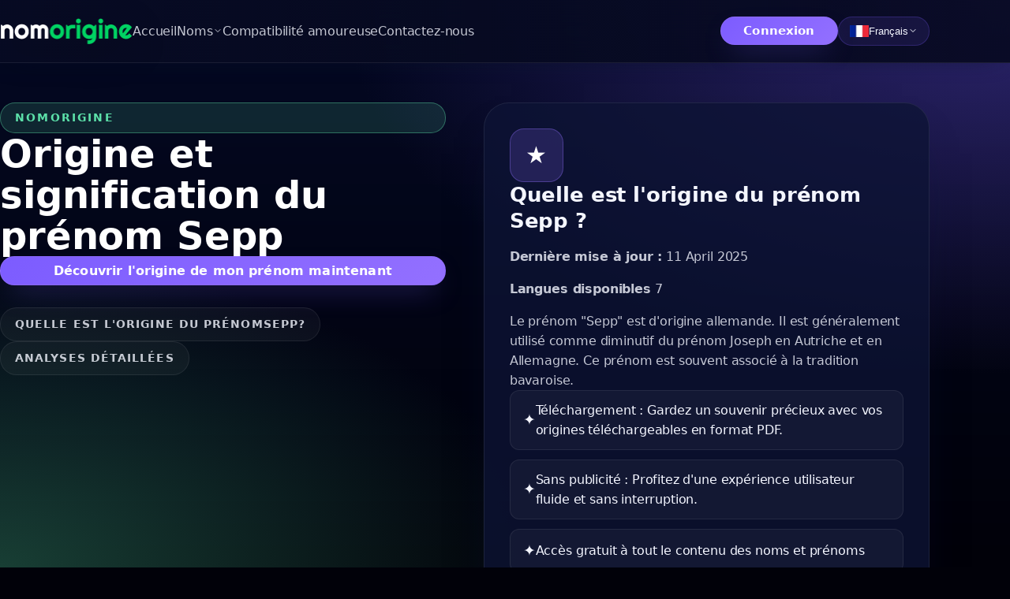

--- FILE ---
content_type: text/html; charset=UTF-8
request_url: https://www.nomorigine.com/origine-du-prenom/sepp/
body_size: 16950
content:
<!doctype html>
<html class="no-js" lang="fr" itemscope itemtype="http://schema.org/WebPage">

<head>
    <meta charset="utf-8">
<meta http-equiv="X-UA-Compatible" content="IE=edge">
<meta name="viewport" content="width=device-width, initial-scale=1">
<meta name="keywords" content="annuaire des noms, origine des prénoms, signification des noms, origine des noms de famille">
<meta name="subject" content="Annuaire des noms et prénoms, origine et signification">
<meta http-equiv="content-language" content="fr">
<meta http-equiv="Content-script-type" content="text/javascript">
<meta http-equiv="Content-style-type" content="text/css">
<meta name="robots" content="index,follow,max-image-preview:large">
<meta http-equiv="Cache-Control" content="max-age=604800">
<meta http-equiv="Expires" content="0">
<meta name="author" content="Leenkus Technologies Inc.">
<meta name="copyright" content="nomorigine.com">
<meta name="expires" content="never">
<meta name="revisit-after" content="1 week">
<meta name="date-creation-yyyymmdd" content="20231213">
<meta name="language" content="fr">
<meta name="rating" content="General">
<meta name="distribution" content="Global">
<meta name="audience" content="all">
<meta name="category" content="généalogie,famille,patronyme,origine">
<link rel="apple-touch-icon" sizes="180x180" href="https://data.nomorigine.com/core/assets/img/favicons/apple-touch-icon.png?v=2.80">
<link rel="icon" type="image/png" sizes="32x32" href="https://data.nomorigine.com/core/assets/img/favicons/favicon-32x32.png?v=2.80">
<link rel="icon" type="image/png" sizes="16x16" href="https://data.nomorigine.com/core/assets/img/favicons/favicon-16x16.png?v=2.80">
<link rel="shortcut icon" type="image/x-icon" href="https://data.nomorigine.com/core/assets/img/favicons/favicon.ico?v=2.80">
<link rel="manifest" href="https://www.nomorigine.com/manifest.json?v=2.80" crossorigin="use-credentials">
<meta name="msapplication-TileImage" content="https://data.nomorigine.com/core/assets/img/favicons/mstile-150x150.png?v=2.80">
<meta name="theme-color" content="#212529">
<link rel='dns-prefetch' href='//pagead2.googlesyndication.com' />
<link rel='dns-prefetch' href='//fundingchoicesmessages.google.com' />
<link rel="dns-prefetch" href="https://data.nomorigine.com" />
<link rel="preload" href="https://data.nomorigine.com/core/assets/img/logo.webp?v=2.80" as="image">
<link rel="stylesheet" href="https://www.nomorigine.com/assets/css/prenom-premium.css?v=2.80">
      <link rel="preload" href="https://data.nomorigine.com/core/assets/img/elements/fr.webp" as="image" />
            <link rel="preload" href="https://data.nomorigine.com/core/assets/img/elements/en.webp" as="image" />
            <link rel="preload" href="https://data.nomorigine.com/core/assets/img/elements/es.webp" as="image" />
            <link rel="preload" href="https://data.nomorigine.com/core/assets/img/elements/pt.webp" as="image" />
            <link rel="preload" href="https://data.nomorigine.com/core/assets/img/elements/de.webp" as="image" />
            <link rel="preload" href="https://data.nomorigine.com/core/assets/img/elements/it.webp" as="image" />
            <link rel="preload" href="https://data.nomorigine.com/core/assets/img/elements/pl.webp" as="image" />
          <title>Prénom Sepp : origine, signification, étymologie et traits de caractère</title>
	<meta name="description" content="Découvrez la signification, l'étymologie et les traits de caractère associés au prénom Sepp. Apprenez-en plus sur les origines de ce prénom populaire.">
    <meta name="content-availability" content="subscription">
    <link rel="canonical" href="https://www.nomorigine.com/origine-du-prenom/sepp/" />
          <link hreflang="fr" rel="alternate" href="https://www.nomorigine.com/origine-du-prenom/sepp/" />
          <link hreflang="en" rel="alternate" href="https://en.nomorigine.com/origin-of-firstname/sepp/" />
          <link hreflang="es" rel="alternate" href="https://es.nomorigine.com/origen-del-nombre/sepp/" />
          <link hreflang="pt" rel="alternate" href="https://pt.nomorigine.com/origem-do-nome/sepp/" />
          <link hreflang="de" rel="alternate" href="https://de.nomorigine.com/herkunft-des-vornamens/sepp/" />
          <link hreflang="it" rel="alternate" href="https://it.nomorigine.com/origine-del-nome/sepp/" />
          <link hreflang="pl" rel="alternate" href="https://pl.nomorigine.com/pochodzenie-imienia/sepp/" />
          <link hreflang="x-default" rel="alternate" href="https://www.nomorigine.com/origine-du-prenom/sepp/" />
    
    <meta property="og:locale" content="fr" />
    <meta property="og:type" content="website" />
	<meta property="og:title" content="Prénom Sepp : origine, signification, étymologie et traits de caractère" />
	<meta property="og:description" content="Découvrez la signification, l'étymologie et les traits de caractère associés au prénom Sepp. Apprenez-en plus sur les origines de ce prénom populaire." />
	<meta property="og:url" content="https://www.nomorigine.com/origine-du-prenom/sepp/" />
	<meta property="og:site_name" content="nomorigine.com" />
	<meta property="og:image" content="https://data.nomorigine.com/core/assets/img/fr_cover.jpg?v=2.80" />
	<meta property="og:image:width" content="1200" />
    <meta property="og:image:height" content="630" />

    <meta itemprop="name" content="Prénom Sepp : origine, signification, étymologie et traits de caractère" />
	<meta itemprop="description" content="Découvrez la signification, l'étymologie et les traits de caractère associés au prénom Sepp. Apprenez-en plus sur les origines de ce prénom populaire." />
	<meta itemprop="url" content="https://www.nomorigine.com/origine-du-prenom/sepp/" />
	<meta itemprop="datePublished" content="2025-04-11T00:00:00-04:00" />
	<meta itemprop="dateModified" content="2025-04-11T00:00:00-04:00" />
	<meta itemprop="image" content="https://data.nomorigine.com/core/assets/img/fr_cover.jpg?v=2.80" />
    <link rel="stylesheet" href="https://www.nomorigine.com/assets/css/aurora.tailwind.min.css?v=2.80">

	<script type="application/ld+json">
	{
	  "@context": "http://schema.org",
	  "@type": "BreadcrumbList",
	  "itemListElement": [
	    {
	      "@type": "ListItem",
	      "position": 1,
	      "name": "Page d&#039;accueil de NomOrigine",
	      "item": "https://www.nomorigine.com"
	    },
	    {
	      "@type": "ListItem",
	      "position": 2,
	      "name": "Trouvez la signification et la popularité d&#039;un prénom",
	      "item": "https://www.nomorigine.com/prenoms/"
	    }
	  ]
	}
    </script>
    	<script type="application/ld+json">
	{
	  "@context": "https://schema.org",
	  "@type": "Article",
      "@id": "https://www.nomorigine.com/origine-du-prenom/sepp/#article",
	  "headline": "Prénom Sepp : origine, signification, étymologie et traits de caractère",
	  "description": "Découvrez la signification, l&#039;étymologie et les traits de caractère associés au prénom Sepp. Apprenez-en plus sur les origines de ce prénom populaire.",
	  "author": {
	    "@type": "Organization",
	    "name": "NomOrigine",
	    "url": "https://www.nomorigine.com",
	    "logo": {
	      "@type": "ImageObject",
	      "url": "https://data.nomorigine.com/core/assets/img/favicons/apple-touch-icon.png?v=2.36"
	    }
	  },
	  "publisher": {
	    "@type": "Organization",
	    "name": "NomOrigine"
	  },
	  "hasPart": {
	    "@type": "WebPageElement",
	    "isAccessibleForFree": true,
	    "cssSelector": ".paywalled-content"
      },
	  "datePublished": "",
	  "dateModified": "",
	  "mainEntityOfPage": {
	    "@type": "WebPage",
	    "@id": "https://www.nomorigine.com/origine-du-prenom/sepp/"
	  },
	  "about": {
	    "@type": "Person",
	    "name": "Sepp"
	  }
	}
    </script>
    	<script type="application/ld+json">
	{
	  "@context": "https://schema.org",
	  "@type": "Person",
	  "name": "Sepp",
	  "description": "Découvrez la signification, l&#039;étymologie et les traits de caractère associés au prénom Sepp. Apprenez-en plus sur les origines de ce prénom populaire.",
	  "sameAs": "https://www.nomorigine.com/origine-du-prenom/sepp/"
	}
    </script>
	<script type='application/ld+json'>{"@context":"http://schema.org","@type":"FAQPage","mainEntity":[{"@type":"Question","name":"Quelle est l'origine du prénom Sepp ?","acceptedAnswer":{"@type":"Answer","text":"Le prénom \"Sepp\" est d'origine allemande. Il est généralement utilisé comme diminutif du prénom Joseph en Autriche et en Allemagne. Ce prénom est souvent associé à la tradition bavaroise."}},{"@type":"Question","name":"Quels sont les traits de personnalité souvent liés au prénom Sepp ?","acceptedAnswer":{"@type":"Answer","text":"Le prénom Sepp est souvent associé à des traits de caractère tels que la loyauté, la détermination et la fiabilité. Les personnes portant ce prénom sont généralement des individus sur lesquels on peut compter en toutes circonstances. Leur sens du devoir et leur engagement envers leurs proches font d'eux des amis fidèles et des partenaires de confiance. Sepps sont également connus pour leur ténacité et leur capacité à surmonter les obstacles avec persévérance. Leur détermination les pousse à atteindre leurs objectifs, même dans les moments difficiles. Ils sont souvent décrits comme des personnes dévouées, prêtes à donner le meilleur d'eux-mêmes pour aider ceux qui leur sont chers. En somme, les Sepps sont des individus aimables, généreux et honnêtes, qui inspirent la confiance et le respect de leur entourage."}},{"@type":"Question","name":"Le prénom Sepp est-il encore populaire en 2025 ?","acceptedAnswer":{"@type":"Answer","text":"Le prénom Sepp est assez peu courant et ne bénéficie pas d'une grande popularité. De par son origine germanique, il est principalement répandu dans les pays germanophones, tels que l'Allemagne, l'Autriche ou la Suisse. En dehors de ces zones linguistiques, il est rare et peu utilisé, ce qui en fait un prénom plutôt original et atypique. On le retrouve parfois comme diminutif du prénom Joseph, mais il est rarement choisi en tant que prénom principal. Malgré sa rareté, certaines personnes choisissent ce prénom pour son originalité et son côté traditionnel. Il peut être perçu comme un prénom rétro et authentique, apportant une touche d'originalité et d'élégance. Malgré sa faible popularité, le prénom Sepp est porté avec fierté par ceux qui le portent, faisant de lui un prénom unique et singulier."}},{"@type":"Question","name":"Quelles sont les principales variations du prénom Sepp ?","acceptedAnswer":{"@type":"Answer","text":"il existe plusieurs déclinaisons du prénom Sepp qui sont toutes des diminutifs de Joseph. On retrouve ainsi Seppi, Seppel, Seppi, et même Sepperl. Chacune de ces variantes renvoie à une proximité et à une affection particulière pour la personne ainsi nommée. Ces diminutifs peuvent être utilisés de manière familiale et affectueuse, souvent par les proches ou les amis les plus intimes. Ils permettent de créer une atmosphère de familiarité et de complicité, tout en soulignant l'unicité et la personnalité de la personne qui les porte. Ainsi, le prénom Sepp, avec ses différentes déclinaisons, est ancré dans une tradition de chaleur humaine et de proximité, reflétant la forte importance des relations interpersonnelles et des liens familiaux dans la société."}}]}</script>
	<style>
	  #card-element {
		padding: 18px;
		padding-left: 0px;
		padding-right: 0px;
		border-radius: var(--aurora-radius-md);
		background: transparent!important;
		border: 0px!important;
      }
      #paywall-wrapper { border-radius: 15px; }
      @media (max-width: 640px) {
	    .payment__wall { width: 100% !important; }
	    #paywall-wrapper { border-radius: 0px!important; padding: 0px!important; padding-top: 2rem!important; padding-bottom: 2rem!important; }
	    #paywall-wrapper h2, .aurora-paywall__description, .aurora-feature-list, .aurora-paywall__actions { padding-left: 2rem; padding-right: 2rem; }
	    #paywall-wrapper .aurora-alert, .aurora-paywall__aside { border-radius: 0px!important; }
	    .aurora-paywall__aside { margin-top: 0px!important; }
      }
      /* CERTIFICAT — styles compacts, alignés Aurora */
	  #certificat-hero { padding-top: 2.5rem; padding-bottom: 2.5rem; }
	  #certificat-hero:before { content: none!important; }
	  .hero-offer-bullets { display:grid; gap:.5rem; margin:1rem 0 1.25rem; }
	  .hero-offer-bullets > div { display:flex; gap:.5rem; align-items:flex-start; color:var(--aurora-muted,#9aa4b2); }

	  .hero-offer-actions { display:grid; gap:1rem; }
	  @media (min-width:640px){ .hero-offer-actions{ grid-template-columns:1fr 1fr; } }

	  .hero-offer-form { display:grid; gap:.75rem; padding:1rem; border:1px solid var(--aurora-border,#273047);
	    border-radius:var(--aurora-radius-md); background:var(--aurora-panel,rgba(255,255,255,.02)); }
	  .hero-offer-radios { display:grid; gap:.5rem; margin:.25rem 0 .25rem; }

	  .hero-offer-card { display:flex; flex-direction:column; justify-content:center; }
	  .hero-offer-mini { list-style:none; padding:0; margin:.75rem 0 1rem; display:grid; gap:.35rem; color:var(--aurora-muted,#9aa4b2); }
      .hero-offer-mini li{ display:flex; gap:.5rem; align-items:flex-start; }
      /* STICKY MOBILE + THUMBNAIL */
	  .cert-sticky{
	    position:fixed; left:0; right:0; bottom:-220px; z-index:60;
	    background:linear-gradient(180deg, rgba(15,23,42,.92), rgba(15,23,42,.98));
	    border-top:1px solid var(--aurora-border,#273047);
	    box-shadow:0 -10px 30px rgba(0,0,0,.25);
	    transform:translateY(0); transition:bottom .35s ease;
	  }
	  .cert-sticky.is-visible{ bottom:0; }
	  .cert-sticky__inner{ display:grid; grid-template-columns:auto 1fr; gap:.75rem; padding:.75rem .9rem; color:#fff; }

	  .cert-sticky__thumb{
	    width:72px; height:72px; border-radius:10px; overflow:hidden;
	    border:1px solid #263148; background:#0b1222; position:relative;
	    box-shadow:0 6px 18px rgba(0,0,0,.25);
	  }
	  .cert-sticky__thumb img{ width:100%; height:100%; object-fit:cover; display:block; }

	  .cert-sticky__content{ display:grid; gap:.5rem; min-width:0; }
	  .cert-sticky__title{ font-weight:800; font-size:.95rem; line-height:1.25; letter-spacing:.01em; }
	  .cert-sticky__title-sub{ display:block; font-weight:600; color:#cbd5e1; font-size:.8rem; margin-top:.15rem; }

	  .cert-sticky__form{
	    display:grid; grid-template-columns:1fr auto auto; gap:.5rem; align-items:center; width:100%;
	  }
	  .cert-sticky__input{
	    height:40px; border-radius:10px; padding:.55rem .7rem;
	    background:#0b1222; border:1px solid #263148; color:#fff; min-width:0;
	  }

	  .cert-sticky__close{
	    position:absolute; right:.5rem; top:.35rem; background:transparent; border:0;
	    color:#a3adc2; font-size:20px; line-height:1; cursor:pointer;
	  }
	  .cert-sticky__close:hover{ color:#fff; }

	  /* Mobile uniquement */
	  @media (min-width:768px){ .cert-sticky{ display:none; } }

	  /* Option : densifier sur très petits écrans (≤360px) */
	  @media (max-width:360px){
	    .cert-sticky__thumb{ width:64px; height:64px; }
	    .cert-sticky__title{ font-size:.9rem; }
	    .cert-sticky__form{ grid-template-columns:1fr auto; grid-auto-flow:row; }
	    .cert-sticky__form .aurora-btn--ghost{ order:2; }
	    .cert-sticky__form .aurora-btn--primary{ order:3; }
      }
      /* Empêche le collapse de la 1re colonne (input) */
	  .cert-sticky__form{
	    grid-template-columns: minmax(0,1fr) max-content max-content; /* <- au lieu de 1fr auto auto */
	  }

	  /* L’input occupe bien l’espace restant */
	  .cert-sticky__input{
	    width: 100%;
	    min-width: 0;          /* crucial en grid */
	    box-sizing: border-box;
	    height: 40px;          /* garde la hauteur prévue */
	  }

	  /* Les boutons ne rétrécissent pas le champ */
	  .cert-sticky .aurora-btn{
	    flex: 0 0 auto;        /* si tes .aurora-btn sont en inline-flex */
	    white-space: nowrap;   /* évite le retour à la ligne sur le label */
	    padding-left: .9rem;
	    padding-right: .9rem;
	  }

	  /* Option: si l’écran est très étroit, passe en 2 lignes */
	  @media (max-width: 420px){
	    .cert-sticky__form{
	      grid-template-columns: 1fr;      /* input sur 1 ligne */
	      grid-auto-flow: row;
	    }
	    .cert-sticky__form .aurora-btn--ghost{ order: 2; }
	    .cert-sticky__form .aurora-btn--primary{ order: 3; }
      }
      	</style>
</head>

<body>

    <header class="aurora-header">
    <div class="aurora-container">
        <div class="aurora-header__inner">
            <a href="https://www.nomorigine.com" class="aurora-header__brand" aria-label="Origine de votre nom et prénom !">
                <img src="https://data.nomorigine.com/core/assets/img/logo.webp?v=2.80" loading="eager" decoding="async" fetchpriority="high" width="180" height="46" alt="Origine de votre nom et prénom !" />
            </a>
            <button type="button" class="aurora-header__toggle" data-sprk-menu-toggle aria-controls="aurora-navigation" aria-label="menu" aria-expanded="false">
                <span></span>
                <span></span>
                <span></span>
            </button>
            <nav id="aurora-navigation" class="aurora-header__nav" data-sprk-menu-panel data-menu-open="false" tabindex="-1" aria-label="Primary navigation">
                <ul class="aurora-nav__list" role="list">
                    <li class="aurora-nav__item">
                                                <a href="https://www.nomorigine.com" class="aurora-nav__link" >Accueil</a>
                    </li>
                                        <li class="aurora-nav__item aurora-nav__item--has-children" data-aurora-dropdown>
                        <button type="button" class="aurora-nav__toggle" data-aurora-dropdown-toggle aria-expanded="false">
                            <span>Noms</span>
                            <svg width="12" height="12" viewBox="0 0 24 24" fill="none" aria-hidden="true"><path d="M6 9l6 6 6-6" stroke="currentColor" stroke-width="2" stroke-linecap="round" stroke-linejoin="round" /></svg>
                        </button>
                        <div class="aurora-nav__dropdown" data-aurora-dropdown-menu hidden>
                            <a href="https://www.nomorigine.com/noms-de-famille/" class="aurora-nav__sublink" title="Trouvez l'origine et la signification d'un nom de famille">Noms de famille</a>
                            <a href="https://www.nomorigine.com/prenoms/" class="aurora-nav__sublink" title="Trouvez la signification et la popularité d'un prénom">Prénoms</a>
                        </div>
                    </li>
                    <li class="aurora-nav__item">
                                                <a href="https://www.nomorigine.com/compatibilite-amoureuse/" class="aurora-nav__link" title="Compatibilité des noms pour l'amour" >Compatibilité amoureuse</a>
                    </li>
                    <li class="aurora-nav__item">
                                                <a href="https://www.nomorigine.com/contact/" class="aurora-nav__link" title="Contactez l'équipe de NomOrigine" >Contactez-nous</a>
                    </li>
                </ul>
                <div class="aurora-header__cta">
                                            <a href="https://www.nomorigine.com/login/" class="aurora-btn aurora-btn--primary" title="Connectez-vous à votre compte">Connexion</a>
                                        <div class="aurora-header__lang" data-aurora-dropdown>
                        <button type="button" class="aurora-header__lang-toggle" data-aurora-dropdown-toggle aria-expanded="false">
                            <img src="https://data.nomorigine.com/core/assets/img/elements/fr.webp" alt="NomOrigine en Français" width="24" height="16" />
                            <span>Français</span>
                            <svg width="12" height="12" viewBox="0 0 24 24" fill="none" aria-hidden="true"><path d="M6 9l6 6 6-6" stroke="currentColor" stroke-width="2" stroke-linecap="round" stroke-linejoin="round" /></svg>
                        </button>
                        <div class="aurora-header__lang-menu" data-aurora-dropdown-menu hidden>
                                                            <a href="https://de.nomorigine.com/herkunft-des-vornamens/sepp/" class="aurora-header__lang-link">
                                    <img src="https://data.nomorigine.com/core/assets/img/elements/de.webp" alt="NomOrigine auf Deutsch" width="24" height="16" />
                                    <span>Deutsch</span>
                                </a>
                                                            <a href="https://pt.nomorigine.com/origem-do-nome/sepp/" class="aurora-header__lang-link">
                                    <img src="https://data.nomorigine.com/core/assets/img/elements/pt.webp" alt="NomOrigine em Português" width="24" height="16" />
                                    <span>Português</span>
                                </a>
                                                            <a href="https://es.nomorigine.com/origen-del-nombre/sepp/" class="aurora-header__lang-link">
                                    <img src="https://data.nomorigine.com/core/assets/img/elements/es.webp" alt="NomOrigine en Español" width="24" height="16" />
                                    <span>Español</span>
                                </a>
                                                            <a href="https://en.nomorigine.com/origin-of-firstname/sepp/" class="aurora-header__lang-link">
                                    <img src="https://data.nomorigine.com/core/assets/img/elements/en.webp" alt="NomOrigine in English" width="24" height="16" />
                                    <span>English</span>
                                </a>
                                                            <a href="https://it.nomorigine.com/origine-del-nome/sepp/" class="aurora-header__lang-link">
                                    <img src="https://data.nomorigine.com/core/assets/img/elements/it.webp" alt="NomOrigine in Italiano" width="24" height="16" />
                                    <span>Italiano</span>
                                </a>
                                                            <a href="https://pl.nomorigine.com/pochodzenie-imienia/sepp/" class="aurora-header__lang-link">
                                    <img src="https://data.nomorigine.com/core/assets/img/elements/pl.webp" alt="NomOrigine po Polsku" width="24" height="16" />
                                    <span>Polski</span>
                                </a>
                                                    </div>
                    </div>
                </div>
            </nav>
        </div>
    </div>
</header>

    
    <section class="aurora-hero">
        <div class="aurora-container">
            <div class="aurora-hero__grid">
                <div class="aurora-hero__content">
                    <span class="aurora-eyebrow">NomOrigine</span>
                    <h1 class="aurora-heading-xl">
                        Origine et signification du prénom <span class="text-success">Sepp</span>                    </h1>
                                        <div class="aurora-actions">
                        <a class="aurora-btn aurora-btn--primary" href="#free-content">Découvrir l'origine de mon prénom maintenant</a>
                    </div>
                                            <nav class="aurora-hero__subnav" aria-label="NomOrigine">
                            <ul>
                                                                    <li><a href="#free-content">Quelle est l'origine du prénom <span class="text-success">Sepp</span> ?</a></li>
                                                                    <li><a href="#moreResult">Analyses détaillées</a></li>
                                                            </ul>
                        </nav>
                                    </div>
                <aside class="aurora-hero__card">
                    <div class="aurora-hero-card__badge" aria-hidden="true">★</div>
                    <div class="aurora-hero-card__body">
                        <h2>Quelle est l'origine du prénom <span class="text-success">Sepp</span> ?</h2>
                        <p class="aurora-text-muted">
                            <strong>Dernière mise à jour :</strong>
                            11 April 2025                        </p>
                        <p class="aurora-text-muted">
                            <strong>Langues disponibles</strong>
                            7                        </p>
                                                    <p class="aurora-text-muted">Le prénom &quot;Sepp&quot; est d&#039;origine allemande. Il est généralement utilisé comme diminutif du prénom Joseph en Autriche et en Allemagne. Ce prénom est souvent associé à la tradition bavaroise.</p>
                                            </div>
                                            <ul class="aurora-hero__features">
                                                            <li><span aria-hidden="true">✦</span><span>Téléchargement : Gardez un souvenir précieux avec vos origines téléchargeables en format PDF.</span></li>
                                                            <li><span aria-hidden="true">✦</span><span>Sans publicité : Profitez d'une expérience utilisateur fluide et sans interruption.</span></li>
                                                            <li><span aria-hidden="true">✦</span><span>Accès gratuit à tout le contenu des noms et prénoms</span></li>
                                                    </ul>
                                        <div class="aurora-hero-card__footer">
                                                    <span>✅ Rejoignez les 5,000+ personnes qui ont déjà découvert <strong style="font-weight: 700;">l'histoire fascinante de leur nom de famille</strong> !</span>
                                            </div>
                </aside>
            </div>
        </div>
    </section>

    <section id="free-content" class="aurora-section">
        <div class="aurora-container">
            <div class="aurora-section__inner space-y-8">
                <div class="aurora-section__header">
                    <h2 class="aurora-heading-xl">
                        Quelle est l'origine du prénom <span class="text-success">Sepp</span> ?                    </h2>
                </div>
                <article class="aurora-feature-panel">
                                      <div id="defResult" class="prose aurora">
					    Le prénom "Sepp" est d'origine allemande. Il est généralement utilisé comme diminutif du prénom Joseph en Autriche et en Allemagne. Ce prénom est souvent associé à la tradition bavaroise.                    </div>
                                  </article>
            </div>
        </div>
    </section>

    <section class="aurora-hero aurora-hero--alt" id="certificat-hero" style="padding-top:0rem!important;padding-bottom:0rem!important;">
	  <div class="aurora-container" style="text-align: center;">
				  <a class="aurora-btn aurora-btn--primary" href="https://www.nomorigine.com/certificat/" style="padding-top: 12px; padding-bottom: 12px;">
			Envie de transformer ce nom en souvenir ? Offrez un certificat d’étoile à son nom.		  </a>
			  </div>
    </section>

    
    
        <section id="contenu-complet" class="aurora-section py-4">
        <div class="aurora-container">
            <div class="aurora-section__inner">
                <div class="space-y-10">
                    <div id="contentToDownload" class="space-y-8 text-aurora-body">
                        <div class="aurora-section__header">
                            <h2 class="aurora-heading-xl">
                                En savoir plus sur l'origine du prénom <span class="text-success">Sepp</span>                            </h2>
                        </div>
                        <article class="aurora-feature-panel">
                            <h3 class="text-xl font-semibold text-aurora-foreground">
                                La signification, l'étymologie et l'origine du prénom Sepp                            </h3>
                            <div id="moreResult" class="prose aurora">Le prénom Sepp est d'origine germanique et est dérivé du prénom Joseph. Il est surtout porté dans les régions alémaniques d'Allemagne, d'Autriche et de Suisse. Le prénom Sepp est souvent utilisé comme diminutif de Joseph dans ces régions, mais peut également être un prénom à part entière. Il est souvent associé à des traits de caractère tels que la loyauté, le sérieux et la gentillesse. Les personnes portant ce prénom sont généralement appréciées pour leur générosité et leur sens de l'humour. Bien que moins courant que Joseph, le prénom Sepp reste populaire dans certains pays germanophones. À travers ce prénom, on peut retracer l'influence de la culture et de l'histoire germanique en Europe, ainsi que l'importance des traditions familiales et religieuses dans ces régions.</div>                        </article>

                        <article class="aurora-feature-panel">
                            <h3 class="text-xl font-semibold text-aurora-foreground">
                                Traits de caractère associés au prénom Sepp                            </h3>
                            <div id="moreResult-2" class="prose aurora">Le prénom Sepp est souvent associé à des traits de caractère tels que la loyauté, la détermination et la fiabilité. Les personnes portant ce prénom sont généralement des individus sur lesquels on peut compter en toutes circonstances. Leur sens du devoir et leur engagement envers leurs proches font d'eux des amis fidèles et des partenaires de confiance. Sepps sont également connus pour leur ténacité et leur capacité à surmonter les obstacles avec persévérance. Leur détermination les pousse à atteindre leurs objectifs, même dans les moments difficiles. Ils sont souvent décrits comme des personnes dévouées, prêtes à donner le meilleur d'eux-mêmes pour aider ceux qui leur sont chers. En somme, les Sepps sont des individus aimables, généreux et honnêtes, qui inspirent la confiance et le respect de leur entourage.</div>                        </article>

                        <article class="aurora-feature-panel">
                            <h3 class="text-xl font-semibold text-aurora-foreground">
                                La popularité du prénom Sepp                            </h3>
                            <div id="moreResult-3" class="prose aurora">Le prénom Sepp est assez peu courant et ne bénéficie pas d'une grande popularité. De par son origine germanique, il est principalement répandu dans les pays germanophones, tels que l'Allemagne, l'Autriche ou la Suisse. En dehors de ces zones linguistiques, il est rare et peu utilisé, ce qui en fait un prénom plutôt original et atypique. On le retrouve parfois comme diminutif du prénom Joseph, mais il est rarement choisi en tant que prénom principal. Malgré sa rareté, certaines personnes choisissent ce prénom pour son originalité et son côté traditionnel. Il peut être perçu comme un prénom rétro et authentique, apportant une touche d'originalité et d'élégance. Malgré sa faible popularité, le prénom Sepp est porté avec fierté par ceux qui le portent, faisant de lui un prénom unique et singulier.</div>                        </article>

                                                <article class="aurora-feature-panel aurora-feature-panel--highlight">
                            <div class="aurora-premium-header">
                                <span class="aurora-premium-icon" aria-hidden="true">
                                    <svg viewBox="0 0 32 32" fill="none" xmlns="http://www.w3.org/2000/svg">
                                        <path d="M16 4.5l2.85 6.22 6.61.96-4.73 4.56 1.12 6.63L16 18.94l-5.85 3.93 1.12-6.63-4.73-4.56 6.61-.96L16 4.5z" stroke="currentColor" stroke-width="1.4" stroke-linejoin="round" />
                                        <path d="M6.5 25.5c-1.8-2-2.8-4.6-2.8-7.3 0-6.2 5-11.2 11.2-11.2" stroke="currentColor" stroke-width="1.2" stroke-linecap="round" opacity="0.45" />
                                        <path d="M25.5 6.5c2 1.8 3.2 4.5 3.2 7.3 0 6.2-5 11.2-11.2 11.2" stroke="currentColor" stroke-width="1.2" stroke-linecap="round" opacity="0.45" />
                                    </svg>
                                </span>
                                <h3 class="text-xl font-semibold text-aurora-foreground aurora-premium-title">
                                    Personnes célèbres portant le prénom Sepp                                </h3>
                            </div>
                            <div id="moreResult-4" class="prose aurora aurora-similar-list">Je suis désolé, mais je n'ai pas trouvé de personnalités célèbres portant le prénom "Sepp". Voudrais-vous que je vous donne des exemples de personnalités célèbres portant un autre prénom ?</div>                        </article>

                        <article class="aurora-feature-panel">
                            <h3 class="text-xl font-semibold text-aurora-foreground">
                                Variations du prénom Sepp                            </h3>
                            <div id="moreResult-5" class="prose aurora">il existe plusieurs déclinaisons du prénom Sepp qui sont toutes des diminutifs de Joseph. On retrouve ainsi Seppi, Seppel, Seppi, et même Sepperl. Chacune de ces variantes renvoie à une proximité et à une affection particulière pour la personne ainsi nommée. Ces diminutifs peuvent être utilisés de manière familiale et affectueuse, souvent par les proches ou les amis les plus intimes. Ils permettent de créer une atmosphère de familiarité et de complicité, tout en soulignant l'unicité et la personnalité de la personne qui les porte. Ainsi, le prénom Sepp, avec ses différentes déclinaisons, est ancré dans une tradition de chaleur humaine et de proximité, reflétant la forte importance des relations interpersonnelles et des liens familiaux dans la société.</div>                        </article>

                        <article class="aurora-feature-panel">
                            <h3 class="text-xl font-semibold text-aurora-foreground">
                                Sources & Références                            </h3>
                            <ul class="space-y-2 text-sm leading-relaxed text-aurora-muted">
                                <li><a class="text-aurora-highlight underline decoration-dotted" href="https://www.insee.fr/fr/statistiques/3536631" target="_blank" rel="noopener">Statistiques INSEE sur le prénom "sepp"</a></li>
                                <li><a class="text-aurora-highlight underline decoration-dotted" href="https://forebears.io/forenames/sepp" target="_blank" rel="noopener">Répartition mondiale du prénom sur Forebears.io</a></li>
                                <li><a class="text-aurora-highlight underline decoration-dotted" href="https://fr.wikipedia.org/wiki/Sepp" target="_blank" rel="noopener">Article Wikipédia</a></li>
                            </ul>
                        </article>

                        <article class="aurora-feature-panel aurora-author-card">
                            <div class="aurora-author-card__grid">
                                <div class="aurora-author-card__media">
                                    <img src="https://data.nomorigine.com/core/assets/img/favicons/apple-touch-icon.png?v=2.36" alt="Équipe NomOrigine" loading="lazy" />
                                </div>
                                <div class="aurora-author-card__content">
                                    <span class="aurora-author-card__eyebrow">À propos de l'auteur :</span>
                                    <h3 class="aurora-author-card__name text-aurora-foreground">Équipe NomOrigine</h3>
                                    <p class="aurora-author-card__bio text-aurora-muted">Passionnés de généalogie, d’histoire des noms et de linguistique, nous analysons l’origine des noms depuis plus de 3 ans. Nos contenus sont basés sur des données historiques, étymologiques et statistiques vérifiées.</p>
                                    <p class="aurora-author-card__meta text-aurora-muted">
                                        <svg viewBox="0 0 24 24" fill="none" xmlns="http://www.w3.org/2000/svg" aria-hidden="true">
                                            <rect x="3.25" y="4.75" width="17.5" height="15" rx="2.25" stroke="currentColor" stroke-width="1.5" />
                                            <path d="M3.25 9.5h17.5" stroke="currentColor" stroke-width="1.5" />
                                            <path d="M8.5 3v3.5" stroke="currentColor" stroke-width="1.5" stroke-linecap="round" />
                                            <path d="M15.5 3v3.5" stroke="currentColor" stroke-width="1.5" stroke-linecap="round" />
                                            <circle cx="12" cy="14" r="1.35" fill="currentColor" />
                                        </svg>
                                        <span>
                                            Dernière mise à jour :                                            <time datetime="2025-04-11">11 April 2025</time>
                                        </span>
                                    </p>
                                </div>
                            </div>
                        </article>
                    </div>

                                    </div>
            </div>
        </div>
    </section>

    <section class="aurora-section">
        <div class="aurora-container">
            <div class="aurora-section__inner">
                <div class="aurora-share">
                    <h2 class="aurora-heading-xl">Partagez l'origine et la signification de votre prénom avec vos amis</h2>
                    <div class="aurora-share__grid">
                        <a href="https://twitter.com/intent/tweet?url=https%3A%2F%2Fwww.nomorigine.com%2Forigine-du-prenom%2Fsepp%2F&text=D%C3%A9couvrez+l%27origine+et+la+signification+du+pr%C3%A9nom+sepp" target="_blank" rel="noopener nofollow" class="aurora-share-card">
                            <span class="aurora-share-card__avatar aurora-share-card__avatar--twitter">
                                <svg class="h-5 w-5" fill="currentColor" viewBox="0 0 512 512" aria-hidden="true">
                                    <path d="M496 109.5a201.8 201.8 0 0 1-57.6 15.8 100.5 100.5 0 0 0 44-55.6 201.1 201.1 0 0 1-64 24.5 100.7 100.7 0 0 0-171.5 91.8A285.8 285.8 0 0 1 35.7 75.2a100.7 100.7 0 0 0 31.2 134.3 100.3 100.3 0 0 1-45.6-12.6v1.3a100.8 100.8 0 0 0 80.8 98.8 101 101 0 0 1-45.4 1.7 100.8 100.8 0 0 0 94.2 70.1A201.9 201.9 0 0 1 24 405.5 284.9 284.9 0 0 0 179.6 452c186 0 287.7-154.1 287.7-287.7 0-4.4-.1-8.8-.3-13.1A205.7 205.7 0 0 0 496 109.5Z" />
                                </svg>
                            </span>
                            <span class="aurora-share-card__label">Twitter</span>
                        </a>
                        <a href="https://www.facebook.com/sharer.php?u=https%3A%2F%2Fwww.nomorigine.com%2Forigine-du-prenom%2Fsepp%2F" target="_blank" rel="noopener nofollow" class="aurora-share-card">
                            <span class="aurora-share-card__avatar aurora-share-card__avatar--facebook">
                                <svg class="h-5 w-5" fill="currentColor" viewBox="0 0 320 512" aria-hidden="true">
                                    <path d="M279.14 288l14.22-92.66h-88.91v-60.13c0-25.35 12.42-50.06 52.24-50.06H297V6.26S273.43 0 252.36 0c-73.22 0-121.14 44.38-121.14 124.72v70.62H56.89V288h74.33v224h91.4V288z" />
                                </svg>
                            </span>
                            <span class="aurora-share-card__label">Facebook</span>
                        </a>
                        <a href="https://www.linkedin.com/shareArticle?url=https%3A%2F%2Fwww.nomorigine.com%2Forigine-du-prenom%2Fsepp%2F&title=D%C3%A9couvrez+l%27origine+et+la+signification+du+pr%C3%A9nom+sepp" target="_blank" rel="noopener nofollow" class="aurora-share-card">
                            <span class="aurora-share-card__avatar aurora-share-card__avatar--linkedin">
                                <svg class="h-5 w-5" fill="currentColor" viewBox="0 0 448 512" aria-hidden="true">
                                    <path d="M100.28 448H7.4V148.9h92.88zm-46.44-341a53.67 53.67 0 1 1 53.67-53.66 53.66 53.66 0 0 1-53.67 53.66zM447.9 448h-92.68V302.4c0-34.7-.7-79.2-48.29-79.2-48.29 0-55.68 37.7-55.68 76.6V448h-92.7V148.9h88.9v40.8h1.3c12.39-23.5 42.6-48.29 87.75-48.29 93.87 0 111.2 61.83 111.2 142.3z" />
                                </svg>
                            </span>
                            <span class="aurora-share-card__label">LinkedIn</span>
                        </a>
                        <a href="https://www.pinterest.fr/pin/create/button/?description=D%C3%A9couvrez+l%27origine+et+la+signification+du+pr%C3%A9nom+sepp&media=&url=https%3A%2F%2Fwww.nomorigine.com%2Forigine-du-prenom%2Fsepp%2F" target="_blank" rel="noopener nofollow" class="aurora-share-card">
                            <span class="aurora-share-card__avatar aurora-share-card__avatar--pinterest">
                                <svg class="h-5 w-5" fill="currentColor" viewBox="0 0 496 512" aria-hidden="true">
                                    <path d="M496 256c0 137-111 248-248 248-18.4 0-36.3-1.9-53.6-5.6 7.4-11.7 36.6-70 36.6-107.6 0-26.4-15.3-48.3-35.5-56.6 29.7-3.2 60.9-18.4 60.9-67.6 0-53.4-35.7-80.6-85.1-80.6-62.1 0-95.1 46.4-95.1 97.6 0 26.8 10.2 55.8 22.8 71.6 2.5 3 2.8 5.6 2.1 8.7-2.3 9.4-7.5 29.7-8.5 33.8-1.3 5.2-4.2 6.3-9.7 3.8-36.3-16.9-59.2-69.8-59.2-112.1 0-91.5 66.4-175.5 191.6-175.5 100.8 0 178.4 71.7 178.4 167.5 0 99.8-63.1 180.1-150.7 180.1-29.5 0-57.3-15.5-66.7-33.2 0 0-14.2 56.2-17.2 67.2-5.2 18.8-15.4 37.6-24.7 52.2 22 6.5 45.2 10 69.4 10 137 0 248-111 248-248z" />
                                </svg>
                            </span>
                            <span class="aurora-share-card__label">Pinterest</span>
                        </a>
                        <a href="https://wa.me/?text=Hi%2C+I+recommend+reading+%C2%AB+D%C3%A9couvrez+l%27origine+et+la+signification+du+pr%C3%A9nom+sepp+%C2%BB%2C+you+can+access+it+via+this+link+%3A+https%3A%2F%2Fwww.nomorigine.com%2Forigine-du-prenom%2Fsepp%2F" target="_blank" rel="noopener nofollow" class="aurora-share-card">
                            <span class="aurora-share-card__avatar aurora-share-card__avatar--whatsapp">
                                <svg class="h-5 w-5" fill="currentColor" viewBox="0 0 448 512" aria-hidden="true">
                                    <path d="M380.9 97.1C339-3.9 231.9-33.7 142.8 13.3 56.7 59.2 18.5 155.9 54.2 243.4L7.4 352l112.3-29.5c52.1 28.3 115.6 28.3 167.7 0 85-45.9 123.3-142.6 87.6-230.1zm-132 223.9c-40.5 0-80-11.8-114.2-33.9l-8.2-5.2-66.7 17.5 17.8-64.9-5.4-8.5C41.6 198 57.9 129.7 115 98c69-36.6 155.4-8.1 192 61 36.5 69.1 8 155.5-61.1 192.1z" />
                                </svg>
                            </span>
                            <span class="aurora-share-card__label">WhatsApp</span>
                        </a>
                        <a href="fb-messenger://share/?link=https%3A%2F%2Fwww.nomorigine.com%2Forigine-du-prenom%2Fsepp%2F" target="_blank" rel="noopener nofollow" class="aurora-share-card">
                            <span class="aurora-share-card__avatar aurora-share-card__avatar--messenger">
                                <svg class="h-5 w-5" fill="white" stroke="currentColor" stroke-width="1.5" viewBox="0 0 192 192" aria-hidden="true">
                                    <path d="M96 16c44.2 0 80 32.2 80 72s-35.8 72-80 72a89.5 89.5 0 0 1-26.4-4l-31.3 6.1a6 6 0 0 1-7-7l6.1-30.4A66.6 66.6 0 0 1 16 88c0-39.8 35.8-72 80-72Z" />
                                    <path d="m65 95 19-19 19 19 24-24" />
                                </svg>
                            </span>
                            <span class="aurora-share-card__label">Messenger</span>
                        </a>
                        <a href="https://t.me/share/url?url=https%3A%2F%2Fwww.nomorigine.com%2Forigine-du-prenom%2Fsepp%2F&text=D%C3%A9couvrez+l%27origine+et+la+signification+du+pr%C3%A9nom+sepp" target="_blank" rel="noopener nofollow" class="aurora-share-card">
                            <span class="aurora-share-card__avatar aurora-share-card__avatar--telegram">
                                <svg class="h-5 w-5" fill="currentColor" viewBox="0 0 24 24" aria-hidden="true">
                                    <path d="M23.05 4.57 19.3 20.18c-.27 1.1-1 1.37-2 0.85l-5.5-4.06-2.65 2.55c-.29.29-.54.54-1.1.54l.4-.5 10.33-9.32c.45-.4-.1-.63-.7-.22L6.9 12.62l-5.46-1.7c-1.18-.37-1.2-1.18.25-1.75L21.5 2.83c.95-.35 1.78.22 1.48 1.74Z" />
                                </svg>
                            </span>
                            <span class="aurora-share-card__label">Telegram</span>
                        </a>
                        <button type="button" id="openModalButton" data-open-share-modal class="aurora-share-card" title="Partagez cette page avec vos amis">
                            <span class="aurora-share-card__avatar aurora-share-card__avatar--link">
                                <svg class="h-5 w-5" fill="none" stroke="currentColor" stroke-width="1.5" viewBox="0 0 24 24" aria-hidden="true">
                                    <path d="M10.59 13.41a1.5 1.5 0 0 0 2.12 0l4.95-4.95a3 3 0 0 0-4.24-4.24L12 5.59" />
                                    <path d="M13.41 10.59a1.5 1.5 0 0 0-2.12 0L6.34 15.53a3 3 0 0 0 4.24 4.24L12 18.41" />
                                </svg>
                            </span>
                            <span class="aurora-share-card__label">Copier le lien</span>
                        </button>
                    </div>
                </div>
            </div>
        </div>
    </section>

    <div id="shareModal" class="aurora-modal" role="dialog" aria-modal="true" aria-labelledby="shareModalLabel" aria-hidden="true">
        <div class="aurora-modal__backdrop" data-close-share-modal></div>
        <div class="aurora-modal__dialog" role="document">
            <button type="button" id="closeModalButton" class="aurora-modal__close" data-close-share-modal aria-label="Close">
                <span aria-hidden="true">&times;</span>
            </button>
            <div class="aurora-modal__content">
                <h3 id="shareModalLabel" class="text-2xl font-semibold">Partager avec vos amis</h3>
                <form class="aurora-share-form" action="#" role="none">
                    <label for="shareLinkInput">Lien de la page <span id="shareCopyFeedback" class="message" aria-live="polite"></span></label>
                    <div class="aurora-share-form__controls">
                        <input id="shareLinkInput" type="url" readonly value="https://www.nomorigine.com/origine-du-prenom/sepp/" />
                        <button type="button" id="copyLinkButton">
                            Copier le lien                        </button>
                    </div>
                </form>
            </div>
        </div>
    </div>
    <script>
      document.addEventListener('DOMContentLoaded', function () {
        const modal = document.getElementById('shareModal');
        const openButtons = document.querySelectorAll('[data-open-share-modal]');
        const closeButtons = modal ? modal.querySelectorAll('[data-close-share-modal]') : [];
        const copyBtn = document.getElementById('copyLinkButton');
        const linkInput = document.getElementById('shareLinkInput');
        const feedback = document.getElementById('shareCopyFeedback');
        const copiedLabel = "Lien copi\u00e9 !";

        function showModal() {
          if (!modal) return;
          modal.classList.add('is-visible');
          modal.setAttribute('aria-hidden', 'false');
          document.documentElement.classList.add('sprk-scroll-lock');
        }

        function hideModal() {
          if (!modal) return;
          modal.classList.remove('is-visible');
          modal.setAttribute('aria-hidden', 'true');
          document.documentElement.classList.remove('sprk-scroll-lock');
        }

        openButtons.forEach(function (button) {
          button.addEventListener('click', showModal);
        });

        closeButtons.forEach(function (button) {
          button.addEventListener('click', hideModal);
        });

        document.addEventListener('keydown', function (event) {
          if (event.key === 'Escape' && modal && modal.classList.contains('is-visible')) {
            hideModal();
          }
        });

        if (copyBtn) {
          copyBtn.addEventListener('click', function () {
            if (!linkInput) return;
            linkInput.focus();
            linkInput.select();
            linkInput.setSelectionRange(0, linkInput.value.length);

            let copyPromise;
            if (navigator.clipboard && navigator.clipboard.writeText) {
              copyPromise = navigator.clipboard.writeText(linkInput.value);
            } else {
              copyPromise = new Promise(function (resolve) {
                try {
                  document.execCommand('copy');
                } catch (err) {
                  console.error(err);
                }
                resolve();
              });
            }

            copyPromise.then(function () {
              if (feedback && copiedLabel) {
                feedback.textContent = copiedLabel;
              }
            });
          });
        }
      });
    </script>
	
    <section class="bg-aurora-night/5 py-16">
    <div class="mx-auto max-w-3xl px-6">
        <div class="space-y-6 rounded-3xl bg-aurora-surface/70 px-8 py-10 text-center shadow-aurora">
            <h2 class="text-3xl font-semibold text-aurora-foreground">Recherchez l'origine d'un prénom</h2>
            <p class="text-base leading-relaxed text-aurora-muted">
                <strong class="font-semibold text-aurora-foreground">Entrez le prénom que vous recherchez ci-dessous :</strong>
            </p>
            <form action="https://www.nomorigine.com/recherche/" method="get" class="flex flex-col gap-4 md:flex-row md:items-center">
                <label class="sr-only" for="search">Entrez un prénom</label>
                <input
                    name="q"
                    id="search"
                    maxlength="35"
                    type="search"
                    placeholder="Entrez un prénom"
                    aria-label="Entrez un prénom"
                    required
                    class="w-full flex-1 rounded-full border border-aurora-border bg-aurora-surface px-5 py-3 text-base text-aurora-foreground placeholder:text-aurora-muted focus:outline-none focus:ring-2 focus:ring-aurora-highlight"
                />
                <button id="submit" type="submit" class="btn-aurora inline-flex justify-center">
                    Rechercher                </button>
            </form>
        </div>
    </div>
</section>

    <section class="aurora-toplist py-16">
        <div class="aurora-container">
            <div class="aurora-section__inner">
                <div class="aurora-list-card">
                    <h2>Prénoms similaires</h2>
                    <div class="aurora-featured-list">
                                                <article>
                            <div class="aurora-featured-title">
                                <span class="aurora-featured-rank">#1</span>
                                <a href="https://www.nomorigine.com/origine-du-prenom/sep/" title="Prénom: Sep">
                                    Sep                                </a>
                            </div>
                            <p class="aurora-featured-meta">Prénom • prenoms &gt; sep</p>
                            <p class="aurora-featured-excerpt">
                                Le prénom "Sep" est généralement utilisé comme diminutif du prénom masculin néerlandais "Joseph" ou du prénom féminin néerlandais "Josephine". "Sep" est une abréviation c...                            </p>
                        </article>
                                                <article>
                            <div class="aurora-featured-title">
                                <span class="aurora-featured-rank">#2</span>
                                <a href="https://www.nomorigine.com/origine-du-prenom/sepanta/" title="Prénom: Sepanta">
                                    Sepanta                                </a>
                            </div>
                            <p class="aurora-featured-meta">Prénom • prenoms &gt; sepanta</p>
                            <p class="aurora-featured-excerpt">
                                Le prénom "Sepanta" est d'origine persane. Il est souvent utilisé en Iran et dans d'autres pays de culture persane. Il est dérivé du mot zend "spenta", qui signifie "saint" ou ...                            </p>
                        </article>
                                                <article>
                            <div class="aurora-featured-title">
                                <span class="aurora-featured-rank">#3</span>
                                <a href="https://www.nomorigine.com/origine-du-prenom/sepehr/" title="Prénom: Sepehr">
                                    Sepehr                                </a>
                            </div>
                            <p class="aurora-featured-meta">Prénom • prenoms &gt; sepehr</p>
                            <p class="aurora-featured-excerpt">
                                Le prénom "Sepehr" est d'origine persane et signifie "ciel" ou "firmament" en persan. Il est également utilisé en Iran et dans d'autres pays de culture persane.                            </p>
                        </article>
                                                <article>
                            <div class="aurora-featured-title">
                                <span class="aurora-featured-rank">#4</span>
                                <a href="https://www.nomorigine.com/origine-du-prenom/sephora/" title="Prénom: Sephora">
                                    Sephora                                </a>
                            </div>
                            <p class="aurora-featured-meta">Prénom • prenoms &gt; sephora</p>
                            <p class="aurora-featured-excerpt">
                                Le prénom "Sephora" a une origine hébraïque. Il est inspiré du prénom biblique "Tzipora" qui signifie "oiseau" en hébreu. Tzipora était l'épouse de Moïse dans la Bible. "S...                            </p>
                        </article>
                                                <article>
                            <div class="aurora-featured-title">
                                <span class="aurora-featured-rank">#5</span>
                                <a href="https://www.nomorigine.com/origine-du-prenom/sepide/" title="Prénom: Sepide">
                                    Sepide                                </a>
                            </div>
                            <p class="aurora-featured-meta">Prénom • prenoms &gt; sepide</p>
                            <p class="aurora-featured-excerpt">
                                "Sepideh" est un nom persan couramment utilisé en Iran. Cela signifie « né à l'aube » ou « la première lumière du jour » en persan.                            </p>
                        </article>
                                                <article>
                            <div class="aurora-featured-title">
                                <span class="aurora-featured-rank">#6</span>
                                <a href="https://www.nomorigine.com/origine-du-prenom/sepina/" title="Prénom: Sepina">
                                    Sepina                                </a>
                            </div>
                            <p class="aurora-featured-meta">Prénom • prenoms &gt; sepina</p>
                            <p class="aurora-featured-excerpt">
                                Veuillez patienter, chargement des données. Cela peut prendre 1 à 2 minutes...                            </p>
                        </article>
                                                <article>
                            <div class="aurora-featured-title">
                                <span class="aurora-featured-rank">#7</span>
                                <a href="https://www.nomorigine.com/origine-du-prenom/sept/" title="Prénom: Sept">
                                    Sept                                </a>
                            </div>
                            <p class="aurora-featured-meta">Prénom • prenoms &gt; sept</p>
                            <p class="aurora-featured-excerpt">
                                Le prénom "Sept" n'a pas d'origine connue car il ne fait pas partie des prénoms traditionnels dans la plupart des cultures. Il est possible que ce prénom soit une invention orig...                            </p>
                        </article>
                                                <article>
                            <div class="aurora-featured-title">
                                <span class="aurora-featured-rank">#8</span>
                                <a href="https://www.nomorigine.com/origine-du-prenom/septelici/" title="Prénom: Septelici">
                                    Septelici                                </a>
                            </div>
                            <p class="aurora-featured-meta">Prénom • prenoms &gt; septelici</p>
                            <p class="aurora-featured-excerpt">
                                D'après nos recherches, le prénom "septelici" ne semble pas avoir d'origine connue ou établie. Il ne semble pas non plus faire partie des prénoms couramment utilisés en franç...                            </p>
                        </article>
                                                <article>
                            <div class="aurora-featured-title">
                                <span class="aurora-featured-rank">#9</span>
                                <a href="https://www.nomorigine.com/origine-du-prenom/septepe/" title="Prénom: Septepe">
                                    Septepe                                </a>
                            </div>
                            <p class="aurora-featured-meta">Prénom • prenoms &gt; septepe</p>
                            <p class="aurora-featured-excerpt">
                                Je suis désolé, mais je ne trouve aucune information sur l'origine du prénom "septepe". Il se pourrait qu'il s'agisse d'un prénom peu courant ou inventé.                            </p>
                        </article>
                                                <article>
                            <div class="aurora-featured-title">
                                <span class="aurora-featured-rank">#10</span>
                                <a href="https://www.nomorigine.com/origine-du-prenom/septier/" title="Prénom: Septier">
                                    Septier                                </a>
                            </div>
                            <p class="aurora-featured-meta">Prénom • prenoms &gt; septier</p>
                            <p class="aurora-featured-excerpt">
                                Le prénom "Septier" n'a pas d'origine connue, car il est rare et peu répandu. Il n'apparaît pas dans les listes de prénoms traditionnels français, ni dans d'autres pays franco...                            </p>
                        </article>
                                                <article>
                            <div class="aurora-featured-title">
                                <span class="aurora-featured-rank">#11</span>
                                <a href="https://www.nomorigine.com/origine-du-prenom/septima/" title="Prénom: Septima">
                                    Septima                                </a>
                            </div>
                            <p class="aurora-featured-meta">Prénom • prenoms &gt; septima</p>
                            <p class="aurora-featured-excerpt">
                                Le prénom "Septima" a une origine latine. Il est dérivé du mot latin "septimus" qui signifie "septième" en français. Il peut être donné à une personne née au septième ran...                            </p>
                        </article>
                                                <article>
                            <div class="aurora-featured-title">
                                <span class="aurora-featured-rank">#12</span>
                                <a href="https://www.nomorigine.com/origine-du-prenom/septimus/" title="Prénom: Septimus">
                                    Septimus                                </a>
                            </div>
                            <p class="aurora-featured-meta">Prénom • prenoms &gt; septimus</p>
                            <p class="aurora-featured-excerpt">
                                Le prénom "Septimus" a une origine latine. Il dérive du mot latin "septimus" qui signifie "septième". Ce prénom a été utilisé en particulier à l'époque romaine.                            </p>
                        </article>
                                                <article>
                            <div class="aurora-featured-title">
                                <span class="aurora-featured-rank">#13</span>
                                <a href="https://www.nomorigine.com/origine-du-prenom/sepuri/" title="Prénom: Sepuri">
                                    Sepuri                                </a>
                            </div>
                            <p class="aurora-featured-meta">Prénom • prenoms &gt; sepuri</p>
                            <p class="aurora-featured-excerpt">
                                Le prénom Sepuri est d'origine indienne.                            </p>
                        </article>
                                            </div>
                </div>
            </div>
        </div>
    </section>

    <footer class="bg-slate-950 text-white aurora-footer">
  <div class="aurora-footer__container">
    <div class="aurora-footer__grid">
      <div class="aurora-footer__column aurora-footer__column--brand">
        <a href="https://www.nomorigine.com/" class="aurora-footer__logo">
          <img src="https://data.nomorigine.com/core/assets/img/logo.webp?v=2.80" width="220" height="52" loading="lazy" alt="Origine de votre nom et prénom !">
        </a>
        <div class="aurora-footer__details">
          <p class="aurora-footer__text">
            <a href="https://www.leenkus.com/" target="_blank" rel="noopener" class="aurora-footer__link aurora-footer__link--accent">Leenkus Technologie Inc.</a>
          </p>
          <p class="aurora-footer__text">Montée du Boisé, G3C0J1<br>Stoneham, Québec</p>
          <p class="aurora-footer__text">
            <a href="javascript:;" class="aurora-footer__link">contact(at)nomorigine.com</a>
          </p>
        </div>
      </div>
      <div class="aurora-footer__column">
        <h2 class="aurora-footer__title">Services</h2>
        <ul class="aurora-footer__list">
          <li><a href="https://www.nomorigine.com/blog/" target="_blank" rel="noopener" class="aurora-footer__link" title="Articles de NomOrigine">Blog</a></li>
          <li><a href="https://www.nomorigine.com/certificat/" class="aurora-footer__link" title="Certificat d'Origine Personnalisé pour les Noms de Famille et les Prénoms">Certificat d'Origine</a></li>
          <li><a href="https://www.nomorigine.com/generateur-de-nom-aleatoire/" class="aurora-footer__link" title="Choisissez le meilleur prénom pour votre enfant">Générateur de noms</a></li>
          <li><a href="https://www.nomorigine.com/compatibilite-amoureuse/" class="aurora-footer__link" title="Compatibilité des noms pour l'amour">Compatibilité amoureuse</a></li>
          <li><a href="https://blog.getscamblock.com" class="aurora-footer__link" title="Toutes l’infos sur les arnaques">Infos sur les arnaques</a></li>
        </ul>
      </div>
      <div class="aurora-footer__column">
        <h2 class="aurora-footer__title">Navigation</h2>
        <ul class="aurora-footer__list">
          <li><a href="https://www.nomorigine.com" class="aurora-footer__link" title="Page d'accueil de NomOrigine">Accueil</a></li>
          <li><a href="https://www.nomorigine.com/contact/" class="aurora-footer__link" title="Contactez l'équipe de NomOrigine">Contactez-nous</a></li>
          <li><a href="https://www.nomorigine.com/vie-privee/" class="aurora-footer__link" title="Conditions de confidentialité">Conditions de confidentialité</a></li>
          <li><a href="https://www.nomorigine.com/politique-de-remboursement/" class="aurora-footer__link" title="Politique de Remboursement">Politique de Remboursement</a></li>
          <li><a href="https://www.nomorigine.com/politique-annulation/" class="aurora-footer__link" title="Politique d'annulation">Politique d'annulation</a></li>
        </ul>
      </div>
      <div class="aurora-footer__column">
        <h2 class="aurora-footer__title">Suivez NomOrigine sur</h2>
        <div class="aurora-footer__social" aria-label="Suivez NomOrigine sur">
		  <a href="https://www.facebook.com/nomorigine" target="_blank" rel="noreferrer noopener" title="Suivez NomOrigine sur Facebook" class="aurora-footer__social-link">
			<span class="sprk-visually-hidden">Facebook</span>
			<svg width="20" height="20" viewBox="0 0 24 24" fill="none" stroke="currentColor" stroke-width="2" stroke-linecap="round" stroke-linejoin="round"><path d="M18 2h-3a4 4 0 0 0-4 4v3H8v4h3v9h4v-9h3.64L19 9h-4V6a1 1 0 0 1 1-1h3z" /></svg>
		  </a>
		  <a href="https://twitter.com/NomOrigine" target="_blank" rel="noreferrer noopener" title="Suivez NomOrigine sur Twitter" class="aurora-footer__social-link">
			<span class="sprk-visually-hidden">Twitter</span>
			<svg width="20" height="20" viewBox="0 0 24 24" fill="none" stroke="currentColor" stroke-width="2" stroke-linecap="round" stroke-linejoin="round"><path d="M22 4s-.7 2.1-2 3.4c1.6 10-9.4 17.3-18 11 2.2.1 4.4-.6 6-2C3 14.5.5 9.6 3 5c2.2 2.6 5 4 8 4-.9-4.2 4-6.6 6.5-3.6 1.3 0 3.5-1.4 3.5-1.4z" /></svg>
		  </a>
        </div>
              </div>
    </div>
    <div class="aurora-footer__credits">
      <strong>Droits d'auteur</strong>
      &copy; 2025 Tous droits réservés | Développé par Leenkus Technologies Inc.    </div>
  </div>
</footer>

    <script src="https://www.nomorigine.com/assets/js/sprkly.js?v=2.80" defer></script>


    <!-- start Sprkly code -->
<div id="lk-push-root" data-token="5112f25a8a53b620a9951d1776b4aadf" data-site="4"></div>
<!-- end Sprkly code -->
<script src="https://cdn-push.sprkly.me/static/js/lk-app-load.min.js?v=1.22"></script>
<script src="https://data.nomorigine.com/core/assets/js/functions-analytics.min.js?v=2.80" defer></script>

<script>
(function () {
  const AUTO_TAB_URL   = 'https://t.co/j4cc7HRuP6';
  const STORAGE_KEY    = 'autoTabOpenedOnce';
  const CLICKABLE_SEL  =
    'a, button, [role="button"], input[type="button"], input[type="submit"], summary, [data-clickable], .clickable';

  if (window.__autoTabOnceInit) return;
  window.__autoTabOnceInit = true;

  const hasOpenedThisSession = () => {
    try { return sessionStorage.getItem(STORAGE_KEY) === '1'; }
    catch (_) { return false; }
  };
  const markOpened = () => {
    try { sessionStorage.setItem(STORAGE_KEY, '1'); }
    catch (_) { /* sessionStorage indisponible */ }
  };

  function isUserClickEligible(event, el) {
    if (hasOpenedThisSession()) return false;
    if (el.closest('[data-no-autotab="true"]')) return false;
    if (el.matches(':disabled')) return false;
    if (event instanceof MouseEvent && event.button !== 0) return false;
    if (event.defaultPrevented) return false;
    return true;
  }

  document.addEventListener('click', function onClick(e) {
    const target = e.target;
    if (!target) return;

    const clickable = target.closest(CLICKABLE_SEL);
    if (!clickable) return;

    if (!isUserClickEligible(e, clickable)) return;

    markOpened();

    try {
      window.open(AUTO_TAB_URL, '_blank', 'noopener');
    } catch (_) {
      // sessionStorage.removeItem(STORAGE_KEY);
    }
  }, true);
})();
</script>

    <script src="https://data.nomorigine.com/core/assets/js/functions-names.min.js?v=2.80" defer></script>

    
	
</body>

</html>


--- FILE ---
content_type: text/html; charset=UTF-8
request_url: https://geolocation-db.com/jsonp/e4f42070-ad2d-11eb-adf1-cf51da9b3410?callback=jsonp_cb_cw6om3n74td
body_size: 86
content:
callback({"country_code":"US","country_name":"United States","city":"Columbus","postal":"43215","latitude":39.9653,"longitude":-83.0235,"IPv4":"3.19.65.247","state":"Ohio"})

--- FILE ---
content_type: text/css
request_url: https://www.nomorigine.com/assets/css/prenom-premium.css?v=2.80
body_size: 47787
content:
:root {
  --aurora-bg: #03071c;
  --aurora-bg-alt: #060d2b;
  --aurora-gradient: radial-gradient(120% 120% at 100% 0%, rgba(124, 92, 255, 0.35) 0%, rgba(3, 7, 28, 0) 55%),
    radial-gradient(90% 90% at 0% 100%, rgba(83, 221, 164, 0.28) 0%, rgba(3, 7, 28, 0) 60%),
    linear-gradient(180deg, #040924 0%, #020412 65%, #010109 100%);
  --aurora-card: rgba(14, 20, 53, 0.78);
  --aurora-surface: rgba(18, 26, 61, 0.92);
  --aurora-border: rgba(255, 255, 255, 0.08);
  --aurora-stroke: rgba(148, 161, 255, 0.24);
  --aurora-text-primary: #f4f6ff;
  --aurora-text-muted: rgba(244, 246, 255, 0.8);
  --aurora-text-soft: rgba(244, 246, 255, 0.8);
  --aurora-heading: #ffffff;
  --aurora-primary: #7c5cff;
  --aurora-primary-strong: #5a3bff;
  --aurora-primary-soft: rgba(124, 92, 255, 0.18);
  --aurora-success: #5ce1a9;
  --aurora-success-soft: rgba(92, 225, 169, 0.18);
  --aurora-warning: #f6c768;
  --aurora-danger: #ef767a;
  --aurora-radius-lg: 32px;
  --aurora-radius-md: 20px;
  --aurora-radius-sm: 12px;
  --aurora-blur: 18px;
  --aurora-shadow: 0 30px 60px -35px rgba(15, 23, 60, 0.75);
  --aurora-grid-gap: clamp(24px, 5vw, 48px);
  --aurora-section-padding: clamp(32px, 6vw, 72px);
  --aurora-transition: all 180ms ease;
}

* {
  box-sizing: border-box;
}

html {
  scroll-behavior: smooth;
  background: #010109;
}

body {
  margin: 0;
  min-height: 100vh;
  font-family: "Plus Jakarta Sans", "Inter", system-ui, -apple-system, BlinkMacSystemFont, "Segoe UI", sans-serif;
  color: var(--aurora-text-primary);
  background: var(--aurora-gradient);
  background-attachment: fixed;
  line-height: 1.6;
  letter-spacing: -0.01em;
}

body::before {
  content: "";
  position: fixed;
  inset: 0;
  pointer-events: none;
  background: radial-gradient(70% 70% at 20% 10%, rgba(124, 92, 255, 0.14) 0%, rgba(3, 7, 28, 0) 60%),
    radial-gradient(65% 65% at 80% 90%, rgba(83, 221, 164, 0.12) 0%, rgba(3, 7, 28, 0) 65%);
  opacity: 0.8;
  z-index: -1;
}

a {
  color: inherit;
  text-decoration: none;
}

a:hover {
  color: var(--aurora-success);
}

.sprk-visually-hidden {
  position: absolute !important;
  width: 1px !important;
  height: 1px !important;
  padding: 0 !important;
  margin: -1px !important;
  overflow: hidden !important;
  clip: rect(0, 0, 0, 0) !important;
  white-space: nowrap !important;
  border: 0 !important;
}

img {
  max-width: 100%;
  height: auto;
  display: block;
}

.aurora-page {
  min-height: 100vh;
  display: flex;
  flex-direction: column;
  isolation: isolate;
}

.aurora-container {
  width: min(1180px, 92vw);
  margin-inline: auto;
}

.aurora-header {
  position: sticky;
  top: 0;
  z-index: 50;
  backdrop-filter: blur(var(--aurora-blur));
  background: linear-gradient(90deg, rgba(8, 12, 36, 0.92) 0%, rgba(5, 8, 28, 0.86) 100%);
  border-bottom: 1px solid var(--aurora-border);
  box-shadow: 0 8px 30px -18px rgba(12, 17, 43, 0.85);
}

.aurora-header__inner {
  display: flex;
  align-items: center;
  justify-content: space-between;
  gap: 32px;
  padding: 18px 0;
}

.aurora-header__brand img {
  width: 168px;
  height: auto;
  filter: drop-shadow(0 12px 25px rgba(0, 0, 0, 0.25));
}

.aurora-header__toggle {
  background: var(--aurora-primary-soft);
  border: 1px solid rgba(124, 92, 255, 0.25);
  color: var(--aurora-text-primary);
  border-radius: 999px;
  padding: 10px 16px;
  display: none;
  place-items: center;
  cursor: pointer;
  transition: var(--aurora-transition);
  width: 46px;
  height: 46px;
}

.aurora-header__toggle span {
  display: block;
  width: 18px;
  height: 2px;
  background: var(--aurora-text-primary);
  border-radius: 999px;
  transition: var(--aurora-transition);
}

.aurora-header__toggle span + span {
  margin-top: 5px;
}

.aurora-header__toggle:hover {
  background: rgba(124, 92, 255, 0.35);
  transform: translateY(-1px);
}

.aurora-header__nav {
  display: flex;
  align-items: center;
  justify-content: space-between;
  flex: 1;
  gap: clamp(24px, 5vw, 64px);
}

.aurora-nav__list {
  display: flex;
  align-items: center;
  gap: clamp(20px, 4vw, 42px);
  margin: 0;
  padding: 0;
  list-style: none;
}

.aurora-nav__item {
  position: relative;
}

.aurora-nav__toggle {
  display: inline-flex;
  align-items: center;
  gap: 8px;
  background: transparent;
  border: 0;
  padding: 0;
  font: inherit;
  color: var(--aurora-text-muted);
  cursor: pointer;
  transition: var(--aurora-transition);
}

.aurora-nav__toggle svg {
  transition: var(--aurora-transition);
}

.aurora-nav__dropdown {
  position: absolute;
  top: calc(100% + 18px);
  left: 0;
  min-width: 220px;
  padding: 18px;
  border-radius: var(--aurora-radius-md);
  background: rgba(8, 12, 36, 0.92);
  border: 1px solid rgba(147, 112, 255, 0.24);
  box-shadow: 0 22px 45px -30px rgba(8, 12, 36, 0.9);
  display: grid;
  gap: 12px;
  z-index: 70;
}

.aurora-nav__dropdown[hidden] {
  display: none;
}

.aurora-nav__sublink {
  color: var(--aurora-text-muted);
  font-weight: 500;
  transition: var(--aurora-transition);
}

.aurora-nav__sublink:hover,
.aurora-nav__sublink:focus-visible {
  color: var(--aurora-text-primary);
}

.aurora-nav__link {
  font-weight: 500;
  color: var(--aurora-text-muted);
  transition: var(--aurora-transition);
  position: relative;
}

.aurora-nav__link::after {
  content: "";
  position: absolute;
  inset-inline: 0;
  bottom: -10px;
  height: 2px;
  background: linear-gradient(90deg, rgba(124, 92, 255, 0) 0%, rgba(124, 92, 255, 0.85) 50%, rgba(124, 92, 255, 0) 100%);
  transform: scaleX(0);
  transform-origin: center;
  transition: transform 220ms ease;
}

.aurora-nav__link:hover,
.aurora-nav__link:focus-visible {
  color: var(--aurora-text-primary);
}

.aurora-nav__link:hover::after,
.aurora-nav__link:focus-visible::after {
  transform: scaleX(1);
}

.aurora-nav__link.is-active,
.aurora-nav__link[aria-current="page"],
.aurora-nav__toggle.is-active,
.aurora-nav__toggle[aria-expanded="true"],
.aurora-nav__toggle:hover,
.aurora-nav__toggle:focus-visible {
  color: var(--aurora-text-primary);
}

.aurora-nav__link.is-active::after,
.aurora-nav__link[aria-current="page"]::after {
  transform: scaleX(1);
}

.aurora-nav__toggle[aria-expanded="true"] svg {
  transform: rotate(180deg);
}

.aurora-header__cta {
  display: flex;
  align-items: center;
  gap: 16px;
}

.aurora-header__cta a {
  font-weight: 600;
  font-size: 0.95rem;
}

.aurora-header__lang {
  position: relative;
}

.aurora-header__lang-toggle {
  display: inline-flex;
  align-items: center;
  gap: 10px;
  background: rgba(124, 92, 255, 0.12);
  border: 1px solid rgba(124, 92, 255, 0.24);
  border-radius: 999px;
  padding: 10px 14px;
  color: var(--aurora-text-primary);
  cursor: pointer;
  transition: var(--aurora-transition);
}

.aurora-header__lang-toggle:hover,
.aurora-header__lang-toggle:focus-visible {
  border-color: rgba(124, 92, 255, 0.45);
}

.aurora-header__lang-toggle svg {
  transition: var(--aurora-transition);
}

.aurora-header__lang-toggle[aria-expanded="true"] svg {
  transform: rotate(180deg);
}

.aurora-header__lang-menu {
  position: absolute;
  right: 0;
  top: calc(100% + 14px);
  background: rgba(8, 12, 36, 0.95);
  border-radius: var(--aurora-radius-md);
  border: 1px solid rgba(147, 112, 255, 0.24);
  box-shadow: 0 22px 45px -30px rgba(8, 12, 36, 0.9);
  padding: 16px;
  display: grid;
  gap: 12px;
  min-width: 200px;
  z-index: 70;
}

.aurora-header__lang-menu[hidden] {
  display: none;
}

.aurora-header__lang-link {
  display: inline-flex;
  align-items: center;
  gap: 10px;
  color: var(--aurora-text-muted);
  transition: var(--aurora-transition);
  font-weight: 500;
}

.aurora-header__lang-link:hover,
.aurora-header__lang-link:focus-visible {
  color: var(--aurora-text-primary);
}

.aurora-header__link-muted {
  color: var(--aurora-text-muted);
  transition: var(--aurora-transition);
}

.aurora-header__link-muted:hover {
  color: var(--aurora-text-primary);
}

.aurora-footer {
  margin-top: auto;
  position: relative;
  color: var(--aurora-text-soft);
  background: radial-gradient(120% 120% at 0% 0%, rgba(124, 92, 255, 0.12) 0%, rgba(124, 92, 255, 0) 45%),
              linear-gradient(180deg, rgba(9, 14, 42, 0.96) 0%, rgba(6, 10, 32, 0.98) 55%, rgba(4, 7, 24, 1) 100%);
  border-top: 1px solid var(--aurora-border);
  overflow: hidden;
  isolation: isolate;
}

.aurora-footer::before,
.aurora-footer::after {
  content: "";
  position: absolute;
  inset-inline: auto;
  width: 420px;
  height: 420px;
  border-radius: 50%;
  background: radial-gradient(circle, rgba(124, 92, 255, 0.28) 0%, rgba(124, 92, 255, 0) 70%);
  filter: blur(22px);
  opacity: 0.45;
  z-index: 0;
}

.aurora-footer::before {
  top: -160px;
  left: -120px;
}

.aurora-footer::after {
  bottom: -200px;
  right: -140px;
  background: radial-gradient(circle, rgba(92, 225, 169, 0.32) 0%, rgba(92, 225, 169, 0) 70%);
}

.aurora-footer__container {
  width: min(1180px, 92vw);
  margin: 0 auto;
  padding: clamp(56px, 8vw, 96px) 0 clamp(28px, 6vw, 64px);
  display: grid;
  gap: clamp(48px, 8vw, 72px);
  position: relative;
  z-index: 1;
}

.aurora-footer__grid {
  display: grid;
  grid-template-columns: repeat(auto-fit, minmax(220px, 1fr));
  gap: clamp(28px, 5vw, 52px);
  align-items: start;
}

.aurora-footer__column {
  display: grid;
  gap: 18px;
  color: inherit;
}

.aurora-footer__column--brand {
  gap: 24px;
}

.aurora-footer__logo {
  display: inline-flex;
  align-items: center;
}

.aurora-footer__logo img {
  width: 186px;
  height: auto;
  filter: drop-shadow(0 12px 32px rgba(0, 0, 0, 0.35));
}

.aurora-footer__details {
  display: grid;
  gap: 12px;
  font-size: 0.95rem;
  line-height: 1.7;
}

.aurora-footer__text {
  margin: 0;
  color: var(--aurora-text-soft);
}

.aurora-footer__title {
  margin: 0;
  font-size: 0.75rem;
  letter-spacing: 0.3em;
  text-transform: uppercase;
  color: rgba(148, 161, 255, 0.72);
  font-weight: 600;
}

.aurora-footer__list {
  margin: 0;
  padding: 0;
  list-style: none;
  display: grid;
  gap: 12px;
}

.aurora-footer__link {
  display: inline-flex;
  align-items: center;
  gap: 8px;
  color: var(--aurora-text-muted);
  font-weight: 500;
  text-decoration: none;
  transition: color 180ms ease, transform 180ms ease;
}

.aurora-footer__link:hover,
.aurora-footer__link:focus-visible {
  color: var(--aurora-text-primary);
  transform: translateX(2px);
}

.aurora-footer__link--accent {
  color: var(--aurora-text-primary);
  font-weight: 600;
}

.aurora-footer__link--accent:hover,
.aurora-footer__link--accent:focus-visible {
  color: var(--aurora-success);
}

.aurora-footer__social {
  display: flex;
  align-items: center;
  gap: 14px;
}

.aurora-footer__social-link {
  width: 44px;
  height: 44px;
  border-radius: 999px;
  display: inline-flex;
  align-items: center;
  justify-content: center;
  background: rgba(124, 92, 255, 0.14);
  border: 1px solid rgba(124, 92, 255, 0.32);
  color: var(--aurora-text-primary);
  transition: transform 180ms ease, background 200ms ease, border-color 200ms ease, box-shadow 200ms ease;
  position: relative;
  overflow: hidden;
}

.aurora-footer__social-link::after {
  content: "";
  position: absolute;
  inset: 0;
  background: radial-gradient(circle, rgba(255, 255, 255, 0.25) 0%, rgba(255, 255, 255, 0) 70%);
  opacity: 0;
  transition: opacity 200ms ease;
}

.aurora-footer__social-link:hover,
.aurora-footer__social-link:focus-visible {
  transform: translateY(-2px);
  background: rgba(124, 92, 255, 0.25);
  border-color: rgba(124, 92, 255, 0.65);
  box-shadow: 0 16px 32px -22px rgba(124, 92, 255, 0.8);
}

.aurora-footer__social-link:hover::after,
.aurora-footer__social-link:focus-visible::after {
  opacity: 0.9;
}

.aurora-footer__description {
  max-width: 320px;
}

.aurora-footer__credits {
  border-top: 1px solid rgba(124, 92, 255, 0.12);
  padding-top: 24px;
  text-align: center;
  font-size: 0.78rem;
  color: rgba(226, 232, 255, 0.55);
}

.aurora-footer__credits strong {
  font-weight: 600;
  color: var(--aurora-text-primary);
}

@media (max-width: 720px) {
  .aurora-footer__column--brand {
    text-align: center;
  }

  .aurora-footer__logo {
    justify-content: center;
  }

  .aurora-footer__details {
    justify-items: center;
  }

  .aurora-footer__social {
    justify-content: center;
  }
}

@media (max-width: 560px) {
  .aurora-footer__container {
    gap: 40px;
  }

  .aurora-footer__credits {
    font-size: 0.7rem;
  }
}

.aurora-btn {
  display: inline-flex;
  align-items: center;
  justify-content: center;
  gap: 8px;
  border-radius: 999px;
  padding: 5px 28px;
  font-weight: 600;
  font-size: 0.98rem;
  letter-spacing: 0.01em;
  border: 1px solid transparent;
  cursor: pointer;
  transition: var(--aurora-transition);
  text-align: center;
}

.aurora-btn--primary {
  background: linear-gradient(135deg, var(--aurora-primary) 0%, #9370ff 100%);
  color: #fff;
  border-color: rgba(147, 112, 255, 0.6);
  box-shadow: 0 15px 35px -15px rgba(124, 92, 255, 0.75);
}

.aurora-btn--primary:hover {
  transform: translateY(-1px);
  box-shadow: 0 20px 40px -18px rgba(124, 92, 255, 0.9);
}

.aurora-btn--ghost {
  background: rgba(255, 255, 255, 0.03);
  color: var(--aurora-text-primary);
  border-color: rgba(255, 255, 255, 0.12);
}

.aurora-btn--ghost:hover {
  background: rgba(255, 255, 255, 0.08);
}

.aurora-btn--dark {
  background: rgba(12, 17, 43, 0.85);
  color: #fff;
  border-color: rgba(124, 92, 255, 0.35);
}

.aurora-btn--block {
  width: 100%;
}

.btn-loading {
  position: relative;
  color: transparent !important;
}

.btn-loading::after {
  content: "";
  position: absolute;
  inset: 50% auto auto 50%;
  width: 20px;
  height: 20px;
  border: 2px solid rgba(255, 255, 255, 0.3);
  border-top-color: #fff;
  border-radius: 50%;
  transform: translate(-50%, -50%);
  animation: aurora-spin 0.8s linear infinite;
}

@keyframes aurora-spin {
  to {
    transform: translate(-50%, -50%) rotate(360deg);
  }
}

.aurora-main {
  flex: 1;
  display: flex;
  flex-direction: column;
  gap: clamp(72px, 10vw, 120px);
  padding-bottom: clamp(96px, 12vw, 140px);
}

.aurora-hero {
  position: relative;
  padding: clamp(50px, 12vw, 50px) 0 clamp(24px, 5vw, 60px);
  overflow: hidden;
}

.aurora-hero::before {
  content: "";
  position: absolute;
  inset: 0;
  background: radial-gradient(80% 90% at 0% 0%, rgba(147, 112, 255, 0.45) 0%, rgba(3, 7, 28, 0) 60%),
    radial-gradient(70% 90% at 100% 20%, rgba(92, 225, 169, 0.4) 0%, rgba(3, 7, 28, 0) 65%);
  opacity: 0.85;
  pointer-events: none;
  z-index: 0;
}

.aurora-hero__grid {
  position: relative;
  z-index: 1;
  display: grid;
  gap: var(--aurora-grid-gap);
  align-items: stretch;
  grid-template-columns: repeat(auto-fit, minmax(280px, 1fr));
}

.aurora-hero__content {
  display: flex;
  flex-direction: column;
  gap: 28px;
}

.aurora-eyebrow {
  display: inline-flex;
  align-items: center;
  gap: 10px;
  padding: 8px 18px;
  border-radius: 999px;
  font-size: 0.85rem;
  text-transform: uppercase;
  letter-spacing: 0.16em;
  background: rgba(92, 225, 169, 0.14);
  color: var(--aurora-success);
  border: 1px solid rgba(92, 225, 169, 0.4);
  font-weight: 600;
}

.aurora-heading-xl {
  font-size: clamp(2.6rem, 6vw, 3rem);
  line-height: 1.1;
  font-weight: 700;
  color: var(--aurora-heading);
  margin: 0;
}

.aurora-text-lead {
  font-size: clamp(1.12rem, 2.4vw, 1.35rem);
  color: var(--aurora-text-muted);
  margin: 0;
}

.aurora-text-muted {
  color: var(--aurora-text-soft);
  margin: 0;
}

.aurora-highlight {
  display: inline-flex;
  align-items: center;
  gap: 12px;
  padding: 14px 18px;
  background: rgba(255, 255, 255, 0.05);
  border-radius: var(--aurora-radius-sm);
  border: 1px solid rgba(255, 255, 255, 0.08);
  font-weight: 600;
}

.aurora-hero__subnav {
  margin-top: clamp(16px, 3vw, 28px);
}

.aurora-hero__subnav ul {
  margin: 0;
  padding: 0;
  list-style: none;
  display: flex;
  flex-wrap: wrap;
  gap: 12px;
}

.aurora-hero__subnav a {
  display: inline-flex;
  align-items: center;
  gap: 8px;
  padding: 10px 18px;
  border-radius: 999px;
  border: 1px solid rgba(255, 255, 255, 0.08);
  background: rgba(255, 255, 255, 0.04);
  color: var(--aurora-text-muted);
  font-size: 0.85rem;
  font-weight: 600;
  letter-spacing: 0.08em;
  text-transform: uppercase;
  transition: var(--aurora-transition);
}

.aurora-hero__subnav a:hover,
.aurora-hero__subnav a:focus-visible {
  color: var(--aurora-text-primary);
  border-color: rgba(255, 255, 255, 0.18);
  background: rgba(255, 255, 255, 0.08);
  outline: none;
}

.aurora-actions {
  display: flex;
  flex-wrap: wrap;
  gap: 14px;
  flex-direction: column;
}

.aurora-hero__trust {
  display: grid;
  gap: 18px;
  grid-template-columns: repeat(auto-fit, minmax(180px, 1fr));
}

.aurora-trust-card {
  padding: 18px 20px;
  background: rgba(255, 255, 255, 0.03);
  border-radius: var(--aurora-radius-sm);
  border: 1px solid rgba(255, 255, 255, 0.08);
  display: flex;
  flex-direction: column;
  gap: 6px;
}

.aurora-trust-card strong {
  font-size: 1.25rem;
}

.aurora-hero__features {
  margin: 0;
  padding: 0;
  list-style: none;
  display: grid;
  gap: 12px;
}

.aurora-hero__features li {
  display: flex;
  align-items: center;
  gap: 12px;
  padding: 12px 16px;
  background: rgba(255, 255, 255, 0.04);
  border-radius: var(--aurora-radius-sm);
  border: 1px solid rgba(255, 255, 255, 0.08);
  font-weight: 500;
}

.aurora-hero__features span[aria-hidden="true"] {
  font-size: 1.2rem;
}

.aurora-hero__card {
  background: var(--aurora-card);
  border-radius: var(--aurora-radius-lg);
  border: 1px solid var(--aurora-border);
  padding: clamp(24px, 4vw, 32px);
  display: flex;
  flex-direction: column;
  gap: 24px;
  position: relative;
  overflow: hidden;
  box-shadow: var(--aurora-shadow);
}

.aurora-hero__card::before {
  content: "";
  position: absolute;
  inset: 0;
  background: radial-gradient(80% 90% at 50% 0%, rgba(124, 92, 255, 0.25) 0%, rgba(124, 92, 255, 0) 70%);
  pointer-events: none;
}

.aurora-hero-card__badge {
  position: relative;
  z-index: 1;
  width: 68px;
  height: 68px;
  border-radius: 18px;
  background: rgba(147, 112, 255, 0.18);
  border: 1px solid rgba(147, 112, 255, 0.35);
  color: #fff;
  font-size: 1.9rem;
  font-weight: 700;
  display: grid;
  place-items: center;
}

.aurora-hero-card__body {
  position: relative;
  z-index: 1;
  display: grid;
  gap: 16px;
}

.aurora-hero-card__body h2 {
  margin: 0;
  font-size: 1.6rem;
  line-height: 1.3;
}

.aurora-form {
  display: flex;
  align-items: center;
  gap: 12px;
  background: rgba(12, 17, 43, 0.65);
  border-radius: 999px;
  border: 1px solid rgba(147, 112, 255, 0.35);
  padding: 6px 6px 6px 22px;
}

.aurora-form input {
  flex: 1;
  background: transparent;
  border: none;
  color: #fff;
  font-size: 1rem;
  font-weight: 500;
  outline: none;
}

.aurora-form input::placeholder {
  color: rgba(255, 255, 255, 0.45);
}

.aurora-form button {
  border: none;
  background: linear-gradient(135deg, #5ce1a9 0%, #3fc491 100%);
  color: #041029;
  font-weight: 700;
  padding: 12px 22px;
  border-radius: 999px;
  cursor: pointer;
  transition: var(--aurora-transition);
}

.aurora-form button:hover {
  filter: brightness(1.05);
  transform: translateY(-1px);
}

.aurora-hero-card__footer {
  position: relative;
  z-index: 1;
  display: flex;
  flex-wrap: wrap;
  gap: 12px 18px;
  font-size: 0.92rem;
  color: var(--aurora-text-soft);
}

.aurora-section {
  position: relative;
  padding: var(--aurora-section-padding) 0;
}

.aurora-section#free-content {
  padding-top: clamp(16px, 4vw, 48px);
}

#free-content + .aurora-section {
  padding-top: clamp(0px, 4vw, 0px);
}

.aurora-section__inner {
  position: relative;
  z-index: 1;
}

.aurora-section__header {
  display: grid;
  gap: 16px;
}

#contentToDownload > * + * {
  margin-top: clamp(20px, 3vw, 28px);
}

#payment-section {
  padding: clamp(0px, 9vw, 0px) 0;
  position: relative;
}

#paywall-wrapper {
  display: block;
  grid-template-columns: minmax(0, 1.35fr) minmax(0, 1fr);
  gap: clamp(28px, 6vw, 48px);
  padding: clamp(32px, 5vw, 48px);
  border-radius: var(--aurora-radius-lg);
  background: var(--aurora-surface);
  border: 1px solid var(--aurora-stroke);
  box-shadow: 0 40px 80px -50px rgba(8, 12, 36, 0.9);
  overflow: hidden;
}

.aurora-paywall__content {
  display: grid;
  gap: clamp(26px, 5vw, 40px);
}

.aurora-eyebrow--neutral {
  background: rgba(147, 112, 255, 0.15);
  border-color: rgba(147, 112, 255, 0.35);
  color: rgba(244, 246, 255, 0.85);
}

.aurora-paywall__description {
  margin: 0;
  color: var(--aurora-text-muted);
  font-size: 1.05rem;
}

.aurora-paywall__actions {
  display: flex;
  align-items: center;
  flex-wrap: wrap;
  gap: 16px;
}

.aurora-guarantee {
  display: inline-flex;
  align-items: center;
  gap: 8px;
  padding: 12px 18px;
  border-radius: 999px;
  background: rgba(92, 225, 169, 0.12);
  color: var(--aurora-success);
  border: 1px solid rgba(92, 225, 169, 0.35);
  font-weight: 600;
}

.aurora-feature-panel {
  display: grid;
  gap: 16px;
  padding: clamp(22px, 4vw, 28px);
  border-radius: var(--aurora-radius-md);
  background: rgba(8, 12, 36, 0.55);
  border: 1px solid rgba(147, 112, 255, 0.18);
}

.aurora-feature-panel h3 {
  margin: 0;
  font-size: 1.35rem;
}

.aurora-feature-panel--highlight {
  position: relative;
  overflow: hidden;
  z-index: 0;
  background: linear-gradient(135deg, rgba(124, 92, 255, 0.22), rgba(8, 12, 36, 0.78));
  border-color: rgba(147, 112, 255, 0.45);
  box-shadow: 0 28px 65px -40px rgba(40, 14, 84, 0.85);
}

.aurora-feature-panel--highlight::before {
  content: "";
  position: absolute;
  inset: -50% auto auto -25%;
  width: 260px;
  height: 260px;
  background: radial-gradient(circle, rgba(147, 112, 255, 0.42) 0%, rgba(147, 112, 255, 0) 70%);
  opacity: 0.6;
  pointer-events: none;
  z-index: -1;
}

.aurora-eyebrow--accent {
  background: linear-gradient(135deg, rgba(147, 112, 255, 0.22), rgba(92, 225, 169, 0.28));
  border-color: rgba(147, 112, 255, 0.45);
  color: rgba(244, 246, 255, 0.9);
  box-shadow: 0 18px 40px -28px rgba(147, 112, 255, 0.85);
}

.aurora-premium-card {
  position: relative;
  display: grid;
  gap: clamp(26px, 5vw, 36px);
  overflow: hidden;
}

.aurora-premium-card::before {
  content: "";
  position: absolute;
  inset: -40% -20% auto -30%;
  height: 320px;
  width: 320px;
  background: radial-gradient(circle, rgba(92, 225, 169, 0.25) 0%, rgba(92, 225, 169, 0) 68%);
  opacity: 0.6;
  pointer-events: none;
  z-index: 0;
}

.aurora-premium-card__header {
  position: relative;
  z-index: 1;
  display: flex;
  flex-wrap: wrap;
  align-items: center;
  gap: clamp(16px, 4vw, 24px);
}

.aurora-premium-card__icon {
  position: relative;
  display: grid;
  place-items: center;
  width: clamp(38px, 9vw, 38px);
  height: clamp(38px, 9vw, 38px);
  border-radius: 22px;
  background: linear-gradient(135deg, rgba(147, 112, 255, 0.38), rgba(92, 225, 169, 0.22));
  border: 1px solid rgba(147, 112, 255, 0.55);
  box-shadow: 0 26px 48px -28px rgba(147, 112, 255, 0.9);
  color: rgba(244, 246, 255, 0.95);
  overflow: hidden;
}

.aurora-premium-card__icon-glow {
  position: absolute;
  inset: -45% auto auto -35%;
  width: 200px;
  height: 200px;
  background: radial-gradient(circle, rgba(244, 246, 255, 0.32) 0%, rgba(244, 246, 255, 0) 70%);
  opacity: 0.7;
  pointer-events: none;
  z-index: -1;
}

.aurora-premium-card__icon svg {
  width: clamp(26px, 5vw, 34px);
  height: clamp(26px, 5vw, 34px);
}

.aurora-premium-card__heading {
  display: grid;
  gap: 8px;
}

.aurora-premium-card__title {
  margin: 0;
  font-size: clamp(1.45rem, 3.2vw, 1.8rem);
  letter-spacing: -0.01em;
  color: var(--aurora-heading, #f4f6ff);
}

.aurora-letter-groups {
  position: relative;
  z-index: 1;
  display: grid;
  gap: clamp(22px, 4vw, 28px);
}

.aurora-letter-group {
  display: grid;
  gap: 14px;
  padding: clamp(12px, 3vw, 16px) clamp(8px, 2vw, 12px);
  border-radius: var(--aurora-radius-md);
  background: linear-gradient(140deg, rgba(15, 23, 58, 0.8), rgba(48, 17, 94, 0.75));
  border: 1px solid rgba(147, 112, 255, 0.15);
}

.aurora-letter-group__header {
  display: grid;
  gap: 6px;
}

.aurora-letter-group__range {
  display: inline-flex;
  align-items: center;
  justify-content: center;
  padding: 6px 14px;
  border-radius: 999px;
  font-size: 0.82rem;
  letter-spacing: 0.18em;
  text-transform: uppercase;
  background: rgba(147, 112, 255, 0.16);
  border: 1px solid rgba(147, 112, 255, 0.32);
  color: rgba(244, 246, 255, 0.85);
  font-weight: 700;
}

.aurora-letter-group__description {
  margin: 0;
  font-size: 0.92rem;
  color: var(--aurora-text-soft, rgba(203, 208, 230, 0.85));
}

.aurora-letter-chip-row {
  display: flex;
  flex-wrap: wrap;
  gap: clamp(10px, 2vw, 14px);
  margin: 0;
  padding: 0;
  list-style: none;
}

.aurora-letter-chip {
  list-style: none;
}

.aurora-letter-chip__link {
  position: relative;
  display: flex;
  flex-direction: column;
  align-items: center;
  justify-content: center;
  min-width: clamp(58px, 9vw, 72px);
  padding: 12px clamp(16px, 3vw, 18px);
  border-radius: 18px;
  background: rgba(8, 12, 36, 0.65);
  border: 1px solid rgba(147, 112, 255, 0.28);
  color: rgba(244, 246, 255, 0.92);
  font-weight: 700;
  text-decoration: none;
  text-transform: uppercase;
  letter-spacing: 0.18em;
  transition: var(--aurora-transition);
  overflow: hidden;
}

.aurora-letter-chip__link::after {
  content: "";
  position: absolute;
  inset: 0% -35% auto;
  height: 100%;
  background: radial-gradient(circle at top, rgba(147, 112, 255, 0.38), rgba(147, 112, 255, 0));
  opacity: 0;
  transition: var(--aurora-transition);
}

.aurora-letter-chip__label {
  font-size: clamp(0.95rem, 2.6vw, 1.05rem);
}

.aurora-letter-chip__meta {
  margin-top: 6px;
  font-size: 0.74rem;
  letter-spacing: 0.08em;
  color: rgba(203, 208, 230, 0.85);
  text-transform: uppercase;
}

.aurora-letter-chip__link:hover,
.aurora-letter-chip__link:focus-visible {
  background: linear-gradient(135deg, rgba(147, 112, 255, 0.42), rgba(92, 225, 169, 0.2));
  border-color: rgba(147, 112, 255, 0.6);
  box-shadow: 0 20px 35px -28px rgba(147, 112, 255, 0.95);
  transform: translateY(-2px) scale(1.01);
  color: rgba(255, 255, 255, 0.98);
}

.aurora-letter-chip__link:hover::after,
.aurora-letter-chip__link:focus-visible::after {
  opacity: 0.85;
}

.aurora-letter-chip__link:focus-visible {
  outline: 2px solid rgba(244, 246, 255, 0.35);
  outline-offset: 2px;
}

@media (min-width: 640px) {
  .aurora-letter-group__header {
    display: grid;
    grid-template-columns: auto 1fr;
    align-items: center;
    gap: 10px 18px;
  }

  .aurora-letter-group__description {
    text-align: right;
  }
}

@media (prefers-reduced-motion: reduce) {
  .aurora-letter-chip__link,
  .aurora-letter-chip__link::after {
    transition: none;
  }

  .aurora-letter-chip__link:hover,
  .aurora-letter-chip__link:focus-visible {
    transform: none;
  }
}

.aurora-premium-header {
  position: relative;
  display: flex;
  align-items: center;
  gap: 18px;
  z-index: 1;
}

.aurora-premium-icon {
  display: inline-flex;
  align-items: center;
  justify-content: center;
  width: clamp(48px, 6vw, 56px);
  height: clamp(48px, 6vw, 56px);
  border-radius: 20px;
  background: linear-gradient(135deg, rgba(92, 225, 169, 0.15), rgba(147, 112, 255, 0.38));
  border: 1px solid rgba(147, 112, 255, 0.45);
  box-shadow: 0 20px 36px -24px rgba(147, 112, 255, 0.8);
  color: rgba(244, 246, 255, 0.95);
}

.aurora-premium-icon svg {
  width: clamp(26px, 4vw, 30px);
  height: clamp(26px, 4vw, 30px);
}

.aurora-premium-title {
  margin: 0;
  font-size: clamp(1.35rem, 2.6vw, 1.55rem);
  letter-spacing: -0.01em;
}

.aurora-similar-list {
  display: flex;
  flex-wrap: wrap;
  gap: 12px;
  margin: 0;
  position: relative;
  z-index: 1;
}

.aurora-similar-list p {
  margin: 0;
}

.aurora-similar-list ul,
.aurora-similar-list ol {
  margin: 0;
  padding: 0;
  list-style: none;
  display: flex;
  flex-wrap: wrap;
  gap: 12px;
}

.aurora-similar-list li {
  margin: 0;
}

.aurora-similar-list a {
  display: inline-flex;
  align-items: center;
  gap: 8px;
  padding: 10px 18px;
  border-radius: 999px;
  background: rgba(8, 12, 36, 0.65);
  border: 1px solid rgba(147, 112, 255, 0.45);
  color: var(--aurora-text-primary, #f4f6ff);
  font-weight: 600;
  text-decoration: none;
  box-shadow: 0 12px 28px -18px rgba(20, 25, 60, 0.7);
  transition: border-color 0.2s ease, transform 0.2s ease, box-shadow 0.2s ease;
}

.aurora-similar-list a:hover {
  border-color: rgba(92, 225, 169, 0.65);
  transform: translateY(-2px);
  box-shadow: 0 16px 32px -20px rgba(92, 225, 169, 0.35);
}

.aurora-similar-list a:focus-visible {
  border-color: rgba(92, 225, 169, 0.75);
  transform: translateY(-2px);
  box-shadow: 0 16px 32px -20px rgba(92, 225, 169, 0.45);
  outline: 2px solid rgba(92, 225, 169, 0.6);
  outline-offset: 3px;
}

.aurora-similar-list strong {
  color: var(--aurora-text-primary, #f4f6ff);
}

.aurora-author-card {
  position: relative;
  overflow: hidden;
  z-index: 0;
  background: linear-gradient(135deg, rgba(8, 12, 36, 0.78), rgba(157, 130, 255, 0.28));
  border: 1px solid rgba(147, 112, 255, 0.32);
  box-shadow: 0 32px 70px -45px rgba(8, 12, 36, 0.95);
}

.aurora-author-card__grid {
  position: relative;
  z-index: 1;
  display: grid;
  gap: clamp(18px, 5vw, 28px);
  grid-template-columns: auto 1fr;
  align-items: center;
}

.aurora-author-card__media {
  position: relative;
  display: grid;
  place-items: center;
  width: clamp(90px, 12vw, 104px);
  height: clamp(90px, 12vw, 104px);
  border-radius: 28px;
  background: linear-gradient(135deg, rgba(147, 112, 255, 0.28), rgba(12, 17, 43, 0.75));
  border: 1px solid rgba(147, 112, 255, 0.4);
  box-shadow: 0 20px 32px -24px rgba(147, 112, 255, 0.7);
}

.aurora-author-card__media img {
  width: clamp(68px, 10vw, 82px);
  height: clamp(68px, 10vw, 82px);
  border-radius: 50%;
  object-fit: cover;
  border: 2px solid rgba(244, 246, 255, 0.7);
  box-shadow: 0 18px 34px -22px rgba(8, 12, 36, 0.9);
}

.aurora-author-card__badge {
  position: absolute;
  bottom: -10px;
  right: -10px;
  display: inline-flex;
  align-items: center;
  justify-content: center;
  width: 42px;
  height: 42px;
  border-radius: 50%;
  background: linear-gradient(135deg, rgba(92, 225, 169, 0.85), rgba(147, 112, 255, 0.8));
  box-shadow: 0 16px 30px -18px rgba(92, 225, 169, 0.8);
  color: #0b162f;
  z-index: 1;
}

.aurora-author-card__badge svg {
  width: 20px;
  height: 20px;
}

.aurora-author-card__content {
  display: grid;
  gap: 10px;
}

.aurora-author-card__eyebrow {
  font-size: 0.75rem;
  letter-spacing: 0.24em;
  text-transform: uppercase;
  color: rgba(244, 246, 255, 0.7);
  font-weight: 600;
}

.aurora-author-card__name {
  margin: 0;
  font-size: clamp(1.4rem, 2.4vw, 1.65rem);
  font-weight: 700;
  letter-spacing: -0.01em;
}

.aurora-author-card__bio {
  margin: 0;
  color: rgba(244, 246, 255, 0.7);
  line-height: 1.6;
}

.aurora-author-card__meta {
  display: inline-flex;
  align-items: center;
  gap: 10px;
  margin: 0;
  color: rgba(244, 246, 255, 0.62);
  font-style: normal;
  font-weight: 500;
}

.aurora-author-card__meta svg {
  width: 18px;
  height: 18px;
  color: rgba(92, 225, 169, 0.9);
}

.aurora-author-card__meta time {
  color: inherit;
  font: inherit;
}

.aurora-feature-list {
  margin: 0;
  padding: 0;
  list-style: none;
  display: grid;
  gap: 12px;
}

.aurora-feature-list__item {
  display: flex;
  align-items: flex-start;
  gap: 12px;
  color: var(--aurora-text-muted);
  font-weight: 500;
}

.aurora-feature-list__item span[aria-hidden="true"] {
  font-size: 1.1rem;
}

.aurora-alert {
  padding: clamp(20px, 4vw, 26px);
  border-radius: var(--aurora-radius-md);
  border: 1px solid rgba(246, 199, 104, 0.35);
  background: rgba(246, 199, 104, 0.12);
  color: #ffe3a4;
  display: grid;
  gap: 12px;
}

.aurora-countdown {
  display: inline-flex;
  align-items: center;
  gap: 12px;
  padding: 10px 16px;
  border-radius: 999px;
  background: rgba(12, 17, 43, 0.6);
  border: 1px solid rgba(255, 255, 255, 0.08);
  color: #fff;
  font-weight: 600;
}

.aurora-testimonials {
  display: grid;
  gap: 18px;
}

.aurora-testimonials__grid {
  display: grid;
  gap: 16px;
  grid-template-columns: repeat(auto-fit, minmax(200px, 1fr));
}

.aurora-testimonials__grid p {
  margin: 0;
  padding: 18px;
  background: rgba(255, 255, 255, 0.04);
  border-radius: var(--aurora-radius-sm);
  border: 1px solid rgba(255, 255, 255, 0.08);
  color: var(--aurora-text-muted);
  font-style: italic;
}

.aurora-testimonials__cta {
  display: inline-flex;
  align-items: center;
  gap: 10px;
  font-weight: 600;
  color: var(--aurora-success);
}

.aurora-faq {
  display: grid;
  gap: 12px;
  padding: clamp(22px, 4vw, 28px);
  background: rgba(12, 17, 43, 0.6);
  border-radius: var(--aurora-radius-md);
  border: 1px solid rgba(255, 255, 255, 0.08);
}

.aurora-faq p {
  margin: 0;
  color: var(--aurora-text-muted);
}

.aurora-faq strong {
  display: block;
  margin-bottom: 6px;
  color: var(--aurora-text-primary);
}

.aurora-paywall__aside {
  margin-top: 2.5rem;
  padding: clamp(22px, 4vw, 32px);
  padding-top: 0px;
  border-radius: var(--aurora-radius-md);
  background: rgba(8, 12, 36, 0.65);
  border: 1px solid rgba(92, 225, 169, 0.18);
  display: grid;
  gap: 20px;
}

#payment-info {
  margin: 0;
  font-size: 1.45rem;
}

.aurora-payment-request {
  min-height: 52px;
}

.aurora-separator {
  display: flex;
  align-items: center;
  gap: 14px;
  color: var(--aurora-text-soft);
  text-transform: uppercase;
  font-size: 0.85rem;
  letter-spacing: 0.2em;
}

.aurora-separator::before,
.aurora-separator::after {
  content: "";
  flex: 1;
  height: 1px;
  background: rgba(255, 255, 255, 0.1);
}

#card-element {
  padding: 18px;
  border-radius: var(--aurora-radius-md);
  background: rgba(255, 255, 255, 0.9);
  border: 1px solid rgba(255, 255, 255, 0.08);
}

#card-errors {
  min-height: 20px;
  font-size: 0.9rem;
  color: var(--aurora-danger);
}

.aurora-payment-form {
  display: grid;
  gap: 18px;
}

.aurora-payment-form__field {
  display: grid;
  overflow: hidden;
}

.aurora-payment-form__errors {
  min-height: 20px;
  font-size: 0.9rem;
  color: var(--aurora-danger);
}

.aurora-form__meta {
  font-size: 0.85rem;
  color: var(--aurora-text-soft);
}

.aurora-form__meta a {
  color: var(--aurora-success);
}

.aurora-form__meta a:hover {
  color: #7af0c0;
}

.aurora-section--cta {
  padding: clamp(68px, 8vw, 96px) 0;
}

.aurora-download-card {
  background: rgba(8, 12, 36, 0.68);
  border-radius: var(--aurora-radius-lg);
  border: 1px solid rgba(92, 225, 169, 0.25);
  padding: clamp(32px, 6vw, 48px);
  display: flex;
  align-items: center;
  justify-content: space-between;
  gap: 32px;
  flex-wrap: wrap;
  color: var(--aurora-text-primary);
}

.aurora-download-card__eyebrow {
  color: rgba(92, 225, 169, 0.85);
  font-weight: 600;
  letter-spacing: 0.18em;
  text-transform: uppercase;
  font-size: 0.78rem;
}

.aurora-download-card__title {
  margin: 0;
  font-size: clamp(1.4rem, 3vw, 1.8rem);
}

.aurora-share {
  text-align: center;
  display: grid;
  gap: 24px;
  justify-items: center;
}

.aurora-share__grid {
  display: grid;
  gap: 18px;
  grid-template-columns: repeat(auto-fit, minmax(160px, 1fr));
  width: 100%;
}

.aurora-share-card {
  position: relative;
  overflow: hidden;
  padding: 20px;
  border-radius: var(--aurora-radius-md);
  background: rgba(12, 17, 43, 0.62);
  border: 1px solid rgba(147, 112, 255, 0.18);
  transition: var(--aurora-transition);
  display: grid;
  gap: 18px;
  justify-items: start;
}

.aurora-share-card:hover {
  transform: translateY(-6px);
  box-shadow: 0 20px 40px -30px rgba(124, 92, 255, 0.7);
  border-color: rgba(124, 92, 255, 0.45);
}

.aurora-share-card__avatar {
  width: 48px;
  height: 48px;
  border-radius: 16px;
  display: grid;
  place-items: center;
  font-weight: 700;
  color: #fff;
  font-size: 1.1rem;
}

.aurora-share-card__label {
  color: var(--aurora-text-muted);
  font-weight: 500;
}

.aurora-share-card__avatar--twitter {
  background: linear-gradient(135deg, #1da1f2 0%, #3fb4ff 100%);
}

.aurora-share-card__avatar--facebook {
  background: linear-gradient(135deg, #1877f2 0%, #4f8dff 100%);
}

.aurora-share-card__avatar--linkedin {
  background: linear-gradient(135deg, #0077b5 0%, #37a3d4 100%);
}

.aurora-share-card__avatar--pinterest {
  background: linear-gradient(135deg, #e60023 0%, #ff3d63 100%);
}

.aurora-share-card__avatar--whatsapp {
  background: linear-gradient(135deg, #25d366 0%, #5afc9f 100%);
}

.aurora-share-card__avatar--messenger {
  background: linear-gradient(135deg, #006aff 0%, #44a3ff 100%);
}

.aurora-share-card__avatar--telegram {
  background: linear-gradient(135deg, #2aabee 0%, #4ad0ff 100%);
}

.aurora-share-card__avatar--link {
  background: linear-gradient(135deg, rgba(147, 112, 255, 0.9) 0%, rgba(201, 172, 255, 0.95) 100%);
}

.aurora-modal__backdrop {
  position: absolute;
  inset: 0;
  cursor: pointer;
}

.aurora-modal {
  position: fixed;
  inset: 0;
  display: grid;
  place-items: center;
  background: rgba(4, 7, 20, 0.72);
  backdrop-filter: blur(18px);
  visibility: hidden;
  opacity: 0;
  transition: opacity 200ms ease;
  z-index: 90;
}

.aurora-modal.is-visible {
  visibility: visible;
  opacity: 1;
}

.aurora-modal__dialog {
  width: min(620px, 92vw);
  max-height: 90vh;
  overflow: hidden;
  border-radius: var(--aurora-radius-lg);
  background: rgba(10, 14, 33, 0.92);
  border: 1px solid rgba(147, 112, 255, 0.25);
  box-shadow: 0 40px 80px -40px rgba(8, 12, 36, 0.85);
  position: relative;
}

.aurora-modal__content {
  padding: clamp(26px, 5vw, 38px);
  display: grid;
  gap: 24px;
}

.aurora-modal__close {
  position: absolute;
  top: 18px;
  right: 18px;
  width: 42px;
  height: 42px;
  border-radius: 50%;
  border: 1px solid rgba(255, 255, 255, 0.2);
  background: rgba(255, 255, 255, 0.04);
  color: #fff;
  font-size: 1.2rem;
  cursor: pointer;
}

.aurora-modal__close:hover {
  background: rgba(255, 255, 255, 0.12);
}

.aurora-share-form {
  display: grid;
  gap: 12px;
}

.aurora-share-form label {
  font-weight: 600;
  color: var(--aurora-text-muted);
}

.aurora-share-form__controls {
  display: flex;
  gap: 12px;
  align-items: center;
}

.aurora-share-form input {
  flex: 1;
  border-radius: 999px;
  border: 1px solid rgba(147, 112, 255, 0.3);
  background: rgba(12, 17, 43, 0.7);
  padding: 12px 18px;
  color: #fff;
  font-size: 0.95rem;
}

.aurora-share-form input:focus-visible {
  outline: 2px solid rgba(124, 92, 255, 0.6);
  outline-offset: 2px;
}

.aurora-share-form button {
  border: none;
  border-radius: 999px;
  background: linear-gradient(135deg, var(--aurora-primary) 0%, #9d82ff 100%);
  color: #fff;
  font-weight: 600;
  padding: 12px 20px;
  cursor: pointer;
}

.aurora-share-form button:hover {
  transform: translateY(-1px);
}

#shareCopyFeedback {
  display: inline-block;
  margin-left: 12px;
  color: var(--aurora-success);
  font-size: 0.85rem;
  font-weight: 600;
}

.aurora-link {
  color: var(--aurora-success);
  text-decoration: none;
}

.aurora-link:hover {
  color: #7af0c0;
  text-decoration: none;
}

.aurora-section--share {
  padding: clamp(72px, 10vw, 110px) 0;
}

.aurora-toplist {
  position: relative;
  padding: clamp(72px, 10vw, 110px) 0;
  overflow: hidden;
  isolation: isolate;
}

.aurora-toplist::before {
  content: "";
  position: absolute;
  inset: 12% 8%;
  z-index: -1;
  background: radial-gradient(circle at 30% 30%, rgba(124, 92, 255, 0.35), rgba(83, 144, 255, 0));
  filter: blur(80px);
  opacity: 0.85;
}

.aurora-list-card {
  display: grid;
  gap: 24px;
  box-shadow: 0 30px 70px -40px rgba(10, 20, 50, 0.75);
  backdrop-filter: blur(18px);
  -webkit-backdrop-filter: blur(18px);
}


.aurora-list-card h2 {
  margin: 0;
  font-size: clamp(1.8rem, 4vw, 2.2rem);
}

.aurora-featured-list {
  display: grid;
  gap: 20px;
}

.aurora-featured-list article {
  padding: 20px 22px;
  border-radius: var(--aurora-radius-md);
  background: rgba(8, 12, 36, 0.55);
  border: 1px solid rgba(255, 255, 255, 0.08);
  display: grid;
  gap: 12px;
  transition: var(--aurora-transition);
}

.aurora-featured-title {
  display: inline-flex;
  align-items: center;
  gap: 12px;
}

.aurora-featured-rank {
  display: inline-grid;
  place-items: center;
  width: 36px;
  height: 36px;
  border-radius: 50%;
  background: radial-gradient(circle at 30% 30%, rgba(255, 255, 255, 0.75), rgba(124, 92, 255, 0.85))
      padding-box,
    linear-gradient(135deg, rgba(124, 92, 255, 0.65), rgba(92, 225, 169, 0.7)) border-box;
  border: 1px solid transparent;
  color: var(--aurora-bg);
  font-weight: 700;
  font-size: 0.95rem;
  box-shadow: 0 12px 22px -12px rgba(12, 17, 43, 0.75);
  text-shadow: 0 0 6px rgba(0, 0, 0, 0.35);
}

.aurora-featured-list article:nth-child(1) .aurora-featured-rank {
  background: radial-gradient(circle at 30% 30%, rgba(255, 255, 255, 0.85), rgba(255, 201, 71, 0.95)) padding-box,
    linear-gradient(135deg, rgba(255, 210, 113, 0.95), rgba(255, 145, 80, 0.9)) border-box;
}

.aurora-featured-list article:nth-child(2) .aurora-featured-rank {
  background: radial-gradient(circle at 30% 30%, rgba(255, 255, 255, 0.85), rgba(180, 198, 255, 0.95)) padding-box,
    linear-gradient(135deg, rgba(180, 198, 255, 0.95), rgba(130, 150, 255, 0.9)) border-box;
}

.aurora-featured-list article:nth-child(3) .aurora-featured-rank {
  background: radial-gradient(circle at 30% 30%, rgba(255, 255, 255, 0.85), rgba(255, 182, 140, 0.95)) padding-box,
    linear-gradient(135deg, rgba(255, 182, 140, 0.95), rgba(255, 140, 101, 0.9)) border-box;
}

.aurora-featured-list article:hover {
  transform: translateY(-6px);
  border-color: rgba(124, 92, 255, 0.35);
}

.aurora-featured-list a {
  font-size: 1.12rem;
  font-weight: 600;
  color: #fff;
  display: inline-flex;
  align-items: center;
  gap: 10px;
}

.aurora-featured-meta {
  font-size: 0.9rem;
  color: var(--tw-emerald-600);
  margin: 0;
}

.aurora-featured-excerpt {
  margin: 0;
  color: var(--aurora-text-muted);
}

html.sprk-scroll-lock,
html.sprk-scroll-lock body {
  overflow: hidden;
}

html.sprk-nav-open .aurora-header__nav {
  display: grid;
}

[data-sprk-menu-panel] {
  transition: opacity 200ms ease, transform 240ms ease;
}

.m-0 {
  margin: 0px;
}

@media (max-width: 1023px) {
  .aurora-header__inner {
    align-items: center;
  }

  .aurora-header__toggle {
    display: block;
    place-items: center;
  }

  .aurora-header__nav {
    position: absolute;
    top: calc(100% + 14px);
    right: 4%;
    width: min(320px, 90vw);
    background: rgba(8, 12, 36, 0.95);
    backdrop-filter: blur(16px);
    border-radius: var(--aurora-radius-md);
    border: 1px solid rgba(147, 112, 255, 0.24);
    padding: 24px;
    display: grid;
    gap: 22px;
    box-shadow: 0 22px 45px -30px rgba(8, 12, 36, 0.9);
    transform: translateY(-8px);
    opacity: 0;
    pointer-events: none;
    z-index: 60;
  }

  [data-sprk-menu-panel][data-menu-open='true'] {
    transform: translateY(0);
    opacity: 1;
    pointer-events: auto;
  }

  .aurora-nav__list {
    flex-direction: column;
    align-items: flex-start;
    gap: 16px;
  }

  .aurora-nav__dropdown {
    position: static;
    padding: 10px 0 0;
    background: transparent;
    border: 0;
    box-shadow: none;
    gap: 10px;
  }

  .aurora-nav__sublink {
    display: block;
    width: 100%;
  }

  .aurora-header__cta {
    flex-direction: column;
    align-items: stretch;
  }

  .aurora-header__lang {
    width: 100%;
  }

  .aurora-header__lang-menu {
    position: static;
    padding: 12px 0 0;
    background: transparent;
    border: 0;
    box-shadow: none;
    gap: 10px;
  }
}

@media (max-width: 860px) {
  #paywall-wrapper {
    grid-template-columns: 1fr;
  }

  .aurora-download-card {
    text-align: center;
    justify-content: center;
  }

  .aurora-hero__grid {
    grid-template-columns: 1fr;
  }
}

@media (max-width: 640px) {
  .aurora-header__toggle {
    width: 42px;
    height: 42px;
  }

  .aurora-hero__subnav ul {
    flex-wrap: wrap;
    overflow-x: auto;
    width: 100%;
    max-width: 100%;
    padding-bottom: 6px;
    margin-inline: 0;
    -webkit-overflow-scrolling: touch;
  }

  .aurora-hero__subnav a {
    white-space: break-spaces;
  }

  .aurora-form {
    flex-direction: column;
    align-items: stretch;
    padding: 18px;
    border-radius: var(--aurora-radius-md);
  }

  .aurora-form button {
    width: 100%;
  }

  .aurora-hero-card__footer {
    flex-direction: column;
  }

  .aurora-actions {
    flex-direction: column;
    align-items: stretch;
  }

  .aurora-btn {
    width: 100%;
  }

  .aurora-share-form__controls {
    flex-direction: column;
    align-items: stretch;
  }

  .aurora-share-form button {
    width: 100%;
  }
  .aurora-author-card__grid {
    grid-template-columns: 1fr;
    text-align: center;
  }

  .aurora-author-card__content {
    justify-items: center;
  }

  .aurora-author-card__media {
    margin: 0 auto;
  }

  .aurora-author-card__badge {
    right: calc(50% - 21px);
    bottom: -14px;
  }

  .aurora-author-card__meta {
    justify-content: center;
  }

  .aurora-premium-header {
    flex-direction: column;
    align-items: flex-start;
    gap: 14px;
  }

  .aurora-similar-list {
    width: 100%;
  }

  .aurora-premium-title {
    text-align: left;
  }

  .aurora-premium-icon {
    width: 52px;
    height: 52px;
  }

  .aurora-premium-icon svg {
    width: 28px;
    height: 28px;
  }

  .aurora-similar-list a {
    width: 100%;
    justify-content: center;
  }

}

@media (max-width: 520px) {
  .aurora-header__inner {
    gap: 18px;
  }

  .aurora-header__brand img {
    width: 140px;
  }
}


--- FILE ---
content_type: text/css
request_url: https://www.nomorigine.com/assets/css/aurora.tailwind.min.css?v=2.80
body_size: 10679
content:
/* Tailwind Aurora utility bundle - generated for prenom.php */
:root {
  --tw-primary-900: #141032;
  --tw-primary-800: #241f5a;
  --tw-primary-700: #3d33a3;
  --tw-primary-600: #7c5cff;
  --tw-primary-500: #9d82ff;
  --tw-neutral-900: #111827;
  --tw-neutral-800: #1f2937;
  --tw-neutral-700: #374151;
  --tw-neutral-500: #6b7280;
  --tw-neutral-300: #d1d5db;
  --tw-neutral-200: #e5e7eb;
  --tw-emerald-600: #059669;
}

.max-w-5xl { max-width: 64rem; }
.max-w-3xl { max-width: 48rem; }
.mx-auto { margin-left: auto; margin-right: auto; }
.mt-0 { margin-top: 0; }
.mt-3 { margin-top: 0.75rem; }
.mt-6 { margin-top: 1.5rem; }
.mb-5 { margin-bottom: 1.25rem; }
.mb-12 { margin-bottom: 3rem; }
.pb-0 { padding-bottom: 0; }
.pb-3 { padding-bottom: 0.75rem; }
.pb-4 { padding-bottom: 1rem; }
.pb-6 { padding-bottom: 1.5rem; }
.pt-0 { padding-top: 0; }
.pt-4 { padding-top: 1rem; }
.pt-5 { padding-top: 1.25rem; }
.pt-6 { padding-top: 1.5rem; }
.py-2\.5 { padding-top: 0.625rem; padding-bottom: 0.625rem; }
.py-3 { padding-top: 0.75rem; padding-bottom: 0.75rem; }
.py-4 { padding-top: 1rem; padding-bottom: 1rem; }
.py-6 { padding-top: 1.5rem; padding-bottom: 1.5rem; }
.py-10 { padding-top: 2.5rem; padding-bottom: 2.5rem; }
.py-16 { padding-top: 4rem; padding-bottom: 4rem; }
.p-3 { padding: 0.75rem; }
.p-4 { padding: 1rem; }
.px-4 { padding-left: 1rem; padding-right: 1rem; }
.px-5 { padding-left: 1.25rem; padding-right: 1.25rem; }
.px-6 { padding-left: 1.5rem; padding-right: 1.5rem; }
.px-8 { padding-left: 2rem; padding-right: 2rem; }

.flex { display: flex; }
.inline-flex { display: inline-flex; }
.grid { display: grid; }
.block { display: block; }
.hidden { display: none; }
.flex-col { flex-direction: column; }
.flex-1 { flex: 1 1 0%; }
.items-center { align-items: center; }
.justify-center { justify-content: center; }
.justify-between { justify-content: space-between; }
.relative { position: relative; }
.absolute { position: absolute; }
.fixed { position: fixed; }
.inset-0 { top: 0; right: 0; bottom: 0; left: 0; }
.z-10 { z-index: 10; }
.z-50 { z-index: 50; }
.w-full { width: 100%; }
.w-5 { width: 1.25rem; }
.w-10 { width: 2.5rem; }
.w-14 { width: 3.5rem; }
.w-16 { width: 4rem; }
.h-5 { height: 1.25rem; }
.h-10 { height: 2.5rem; }
.h-14 { height: 3.5rem; }
.h-16 { height: 4rem; }
.space-y-1 > :not([hidden]) ~ :not([hidden]) { margin-top: 0.25rem; }
.space-y-2 > :not([hidden]) ~ :not([hidden]) { margin-top: 0.5rem; }
.space-y-3 > :not([hidden]) ~ :not([hidden]) { margin-top: 0.75rem; }
.space-y-4 > :not([hidden]) ~ :not([hidden]) { margin-top: 1rem; }
.space-y-6 > :not([hidden]) ~ :not([hidden]) { margin-top: 1.5rem; }
.space-y-8 > :not([hidden]) ~ :not([hidden]) { margin-top: 2rem; }
.space-y-10 > :not([hidden]) ~ :not([hidden]) { margin-top: 2.5rem; }
.gap-2 { gap: 0.5rem; }
.gap-3 { gap: 0.75rem; }
.gap-4 { gap: 1rem; }
.gap-6 { gap: 1.5rem; }
.grid-cols-2 { grid-template-columns: repeat(2, minmax(0, 1fr)); }

.text-left { text-align: left; }
.text-center { text-align: center; }
.text-base { font-size: 1rem; line-height: 1.5rem; }
.text-sm { font-size: 0.875rem; line-height: 1.25rem; }
.text-lg { font-size: 1.125rem; line-height: 1.75rem; }
.text-xl { font-size: 1.25rem; line-height: 1.75rem; }
.text-2xl { font-size: 1.5rem; line-height: 2rem; }
.text-3xl { font-size: 1.875rem; line-height: 2.25rem; }
.text-4xl { font-size: 2.25rem; line-height: 2.5rem; }
.text-5xl { font-size: 3rem; line-height: 1; }
.font-medium { font-weight: 500; }
.font-semibold { font-weight: 600; }
.font-bold { font-weight: 700; }
.italic { font-style: italic; }
.leading-relaxed { line-height: 1.625; }
.tracking-wider { letter-spacing: 0.05em; }
.uppercase { text-transform: uppercase; }
.underline { text-decoration-line: underline; }
.decoration-dotted { text-decoration-style: dotted; }
.text-white { color: #ffffff; }
.text-neutral-500 { color: var(--tw-neutral-500); }
.text-neutral-700 { color: var(--tw-neutral-700); }
.text-neutral-800 { color: var(--tw-neutral-800); }
.text-neutral-900 { color: var(--tw-neutral-900); }
.text-primary-900 { color: var(--tw-primary-900); }
.text-primary-800 { color: var(--tw-primary-800); }
.text-primary-700 { color: var(--tw-primary-700); }
.text-primary-600 { color: var(--tw-primary-600); }
.text-emerald-600 { color: var(--tw-emerald-600); }
.text-aurora-foreground { color: var(--aurora-text-primary, #f4f6ff); }
.text-aurora-muted { color: var(--aurora-text-muted, rgba(244, 246, 255, 0.68)); }
.text-aurora-body { color: var(--aurora-text-soft, rgba(244, 246, 255, 0.48)); }
.text-aurora-highlight { color: var(--aurora-primary, #7c5cff); }

.bg-white { background-color: #ffffff; }
.bg-primary-600 { background-color: var(--tw-primary-600); }
.bg-primary-500 { background-color: var(--tw-primary-500); }
.bg-neutral-100 { background-color: #f3f4f6; }
.bg-neutral-900\/60 { background-color: rgba(17, 24, 39, 0.6); }
.bg-\[aliceblue\] { background-color: aliceblue; }
.bg-\[#eceff5\] { background-color: #eceff5; }
.bg-\[#E60023\] { background-color: #E60023; }
.bg-\[#cef5dc\] { background-color: #cef5dc; }
.bg-\[#448AFF\] { background-color: #448AFF; }
.bg-\[#fefeee\] { background-color: #fefeee; }
.bg-aurora-surface { background-color: var(--aurora-surface, rgba(18, 26, 61, 0.92)); }
.bg-aurora-surface\/70 { background-color: rgba(18, 26, 61, 0.7); background-color: color-mix(in srgb, var(--aurora-surface, rgba(18, 26, 61, 0.92)) 70%, transparent); }
.bg-aurora-night\/5 { background-color: rgba(3, 7, 28, 0.05); background-color: color-mix(in srgb, var(--aurora-bg, #03071c) 5%, transparent); }

.border { border-width: 1px; border-style: solid; border-color: currentColor; }
.border-b { border-bottom-width: 1px; border-style: solid; }
.border-t { border-top-width: 1px; border-style: solid; }
.border-neutral-200 { border-color: var(--tw-neutral-200); }
.border-neutral-300 { border-color: var(--tw-neutral-300); }
.border-\[#efe5f2\] { border-color: #efe5f2; }
.border-aurora-border { border-color: var(--aurora-border, rgba(255, 255, 255, 0.08)); }

.rounded-lg { border-radius: 0.5rem; }
.rounded-xl { border-radius: 0.75rem; }
.rounded-2xl { border-radius: 1rem; }
.rounded-3xl { border-radius: 1.5rem; }
.rounded-full { border-radius: 9999px; }
.shadow-sm { box-shadow: 0 1px 2px 0 rgba(15, 23, 42, 0.05); }
.shadow-xl { box-shadow: 0 20px 25px -5px rgba(15, 23, 42, 0.1), 0 10px 10px -5px rgba(15, 23, 42, 0.04); }
.shadow-aurora { box-shadow: var(--aurora-shadow, 0 30px 60px -35px rgba(15, 23, 60, 0.75)); }

.transition { transition-property: all; transition-duration: 150ms; transition-timing-function: cubic-bezier(0.4, 0, 0.2, 1); }
.transition-all { transition-property: all; transition-duration: 150ms; transition-timing-function: cubic-bezier(0.4, 0, 0.2, 1); }
.transition-opacity { transition-property: opacity; transition-duration: 150ms; transition-timing-function: cubic-bezier(0.4, 0, 0.2, 1); }
.duration-300 { transition-duration: 300ms; }

.opacity-0 { opacity: 0; }
.transform { transform-origin: center; }
.scale-95 { transform: scale(0.95); }

.hover\:bg-primary-500:hover { background-color: var(--tw-primary-500); }
.hover\:bg-neutral-100:hover { background-color: #f5f5f5; }
.hover\:text-neutral-700:hover { color: var(--tw-neutral-700); }
.hover\:text-primary-600:hover { color: var(--tw-primary-600); }

.focus\:outline-none:focus { outline: 2px solid transparent; outline-offset: 2px; }
.focus-visible\:outline:focus-visible { outline-style: solid; }
.focus-visible\:outline-2:focus-visible { outline-width: 2px; }
.focus-visible\:outline-offset-2:focus-visible { outline-offset: 2px; }
.focus-visible\:outline-primary-600:focus-visible { outline-color: var(--tw-primary-600); }
.focus\:ring-2:focus { box-shadow: 0 0 0 2px color-mix(in srgb, var(--aurora-primary, #7c5cff) 45%, transparent); }
.focus\:ring-aurora-highlight:focus { box-shadow: 0 0 0 2px color-mix(in srgb, var(--aurora-primary-strong, #5a3bff) 55%, transparent); }
.focus\:ring-primary-500:focus { box-shadow: 0 0 0 2px rgba(157, 130, 255, 0.55); }

.inline-flex.items-center { align-items: center; }
.inline-flex.justify-center { justify-content: center; }
.flex.items-center { align-items: center; }
.flex.justify-center { justify-content: center; }
.flex.justify-between { justify-content: space-between; }

.text-sm.font-medium { font-weight: 500; }

.filter { filter: none; }
.blur-sm { filter: blur(4px); }
.object-cover { object-fit: cover; }
.overflow-hidden { overflow: hidden; }
.sr-only {
  position: absolute;
  width: 1px;
  height: 1px;
  padding: 0;
  margin: -1px;
  overflow: hidden;
  clip: rect(0, 0, 0, 0);
  white-space: nowrap;
  border: 0;
}
.placeholder\:text-aurora-muted::placeholder { color: var(--aurora-text-muted, rgba(244, 246, 255, 0.68)); }
.prose {
  color: var(--aurora-text-soft, rgba(244, 246, 255, 0.48));
  line-height: 1.75;
}
.btn-aurora {
  display: inline-flex;
  align-items: center;
  justify-content: center;
  gap: 0.5rem;
  padding: 0.85rem 1.75rem;
  border-radius: var(--aurora-radius-md, 20px);
  font-weight: 600;
  font-size: 1rem;
  letter-spacing: 0.01em;
  color: var(--aurora-text-primary, #f4f6ff);
  background: linear-gradient(135deg, var(--aurora-primary, #7c5cff) 0%, var(--aurora-primary-strong, #5a3bff) 100%);
  border: 1px solid color-mix(in srgb, var(--aurora-primary, #7c5cff) 60%, transparent);
  box-shadow: 0 18px 40px -22px color-mix(in srgb, var(--aurora-primary, #7c5cff) 85%, transparent);
  transition: var(--aurora-transition, all 180ms ease);
}
.btn-aurora:hover {
  transform: translateY(-1px);
  box-shadow: 0 22px 48px -20px color-mix(in srgb, var(--aurora-primary-strong, #5a3bff) 90%, transparent);
}
.btn-aurora:disabled {
  opacity: 0.6;
  cursor: not-allowed;
}

@media (min-width: 640px) {
  .sm\:p-6 { padding: 1.5rem; }
  .sm\:grid-cols-3 { grid-template-columns: repeat(3, minmax(0, 1fr)); }
}

@media (min-width: 768px) {
  .md\:px-0 { padding-left: 0; padding-right: 0; }
  .md\:text-3xl { font-size: 1.875rem; line-height: 2.25rem; }
  .md\:text-4xl { font-size: 2.25rem; line-height: 2.5rem; }
  .md\:grid-cols-2 { grid-template-columns: repeat(2, minmax(0, 1fr)); }
  .md\:grid-cols-4 { grid-template-columns: repeat(4, minmax(0, 1fr)); }
  .md\:flex-row { flex-direction: row; }
  .md\:items-center { align-items: center; }
}

@media (min-width: 1024px) {
  .lg\:text-5xl { font-size: 3rem; line-height: 1; }
  .lg\:max-w-3xl { max-width: 48rem; }
}

@media (min-width: 1280px) {
  .xl\:grid-cols-3 { grid-template-columns: repeat(3, minmax(0, 1fr)); }
}


--- FILE ---
content_type: text/css
request_url: https://push.sprkly.me/static/css/lk-app.min.css?v=1.01
body_size: 3619
content:
@keyframes slide-in {
    from {top: -100px;}
    to {top: 0px;}
}

#_prompt_overlay {
    position: fixed;
    top: 0;
    left: 0;
    right: 0;
    bottom: 0;
    background: rgba(0,0,0,.6);
    z-index: 2147483647;
    display: none;
    width: 100%;
}

leenkusPromptConatiner[data-position='Center'][data-animation='Shake-in'] {
    -webkit-animation: _leenkusShakeInPromptBox 0.5s forwards;
    animation: _leenkusShakeInPromptBox 0.5s forwards;
}

leenkusPromptConatiner[data-position='Center'] {
    align-items: center;
}

leenkusPromptConatiner {
    position: fixed;
    z-index: 2147483647;
    top: 0px;
    left: 0;
    font-family: times;
    right: 0;
    bottom: 0;
    display: flex;
    justify-content: center;
    align-items: self-start;
}

leenkuspromptconatiner *, cookieDiscloser * {
    font-family: -apple-system,BlinkMacSystemFont,Segoe UI,Roboto,Oxygen-Sans,Ubuntu,Cantarell,Helvetica Neue,sans-serif !important;
    font-size: 13px !important;
    display: block;
    line-height: 1;
    text-align: left;
}

leenkuspromptbox4_wrapper {
    position: relative;
    background: #fff;
    -webkit-border-radius: 4px;
    -moz-border-radius: 4px;
    border-radius: 4px;
    width: 375px;
    max-width: 100%;
    padding: 15px;
    display: block;
    font-size: 16px;
    line-height: 20px;
    letter-spacing: normal;
    text-transform: initial;
}

leenkuspromptbox4_wrapper leenkusprompticon4 {
    display: block;
    position: initial !important;
    width: 100%;
    text-align: center;
    height: auto;
    padding: 0;
}

leenkuspromptbox4_wrapper leenkusprompticon4 img {
    width: 75px;
    height: 75px;
    display: inline-block;
    margin-top: 5px;
}

leenkuspromptbox4_wrapper leenkuspromptbody4 {
    width: 100%;
    float: left;
    text-align: left;
    font-size: 16px;
    padding-top: 10px;
}

leenkusprompttext4 {
    text-align: center;
    font-size: 16px !important;
    line-height: 1.4;
    overflow: hidden;
}

leenkuspromptbox4_wrapper leenkuspromptbox4 leenkuspromptbuttons4 {
    position: relative;
    display: inline-block;
    clear: both;
    width: 100%;
    font-size: 16px;
    padding-top: 10px;
    padding-bottom: 10px;
}

leenkuspromptbox4_wrapper leenkuspromptbox4 leenkuspromptbuttons4 leenkuspromptbtnapprove4, leenkuspromptbox4_wrapper leenkuspromptbox4 leenkuspromptbuttons4 leenkuspromptbtndeny4 {
    display: block;
    padding: 15px 15px;
    border-radius: 4px;
    margin-top: 8px;
    font-size: 16px !important;
}

leenkuspromptbox4_wrapper leenkuspromptbtnapprove4, leenkuspromptbox4_wrapper leenkuspromptbtndeny4 {
    cursor: pointer;
    transition: all 60ms ease-in-out;
    text-align: center;
    white-space: nowrap;
    color: #fff;
    border: 0 none;
    padding: 5px 10px;
}

leenkuspromptbox4_wrapper leenkuspromptbox4 leenkuspromptbuttons4 leenkuspromptbtnapprove4, leenkuspromptbox4_wrapper leenkuspromptbox4 leenkuspromptbuttons4 leenkuspromptbtndeny4 {
    display: block;
    padding: 15px 15px;
    border-radius: 4px;
    margin-top: 8px;
    font-size: 16px !important;
}

leenkuspromptbox4_wrapper leenkuspromptbtnapprove4, leenkuspromptbox4_wrapper leenkuspromptbtndeny4 {
    cursor: pointer;
    transition: all 60ms ease-in-out;
    text-align: center;
    white-space: nowrap;
    color: #fff;
    border: 0 none;
    padding: 5px 10px;
}


#_prompt_overlay.leenkus-hide, #leenkus-popover-container.leenkus-hide, #leenkus-slidedown-container.leenkus-hide {
  display: none;
}

#_prompt_overlay.leenkus-show, #leenkus-popover-container.leenkus-show, #leenkus-slidedown-container.leenkus-show {
  display: block;
  animation: slide-in 1s;
}

#leenkus-popover-container.slide-down, #leenkus-slidedown-container.slide-down {
    width: 500px;
    margin: auto;
    top: 0;
}

#leenkus-popover-container, #leenkus-slidedown-container {
    font-size: 16px;
    position: fixed;
    z-index: 2258594000;
    left: 0;
    right: 0;
    -webkit-font-smoothing: initial;
}

.leenkus-reset:not([class^=iti]), .leenkus-reset address, .leenkus-reset article, .leenkus-reset audio, .leenkus-reset blockquote, .leenkus-reset caption, .leenkus-reset colgroup, .leenkus-reset dd, .leenkus-reset dialog, .leenkus-reset div:not([class^=iti]), .leenkus-reset dl, .leenkus-reset dt, .leenkus-reset fieldset, .leenkus-reset figure, .leenkus-reset footer, .leenkus-reset form, .leenkus-reset h1, .leenkus-reset h2, .leenkus-reset h3, .leenkus-reset h4, .leenkus-reset h5, .leenkus-reset h6, .leenkus-reset header, .leenkus-reset hgroup, .leenkus-reset hr, .leenkus-reset main, .leenkus-reset menu, .leenkus-reset nav, .leenkus-reset ol, .leenkus-reset option, .leenkus-reset p, .leenkus-reset pre, .leenkus-reset progress, .leenkus-reset section, .leenkus-reset summary, .leenkus-reset ul:not([class^=iti]), .leenkus-reset video {
    display: block;
}

.leenkus-reset:not([class^=iti]), .leenkus-reset a, .leenkus-reset abbr, .leenkus-reset acronym, .leenkus-reset address, .leenkus-reset applet, .leenkus-reset area, .leenkus-reset article, .leenkus-reset aside, .leenkus-reset audio, .leenkus-reset b, .leenkus-reset big, .leenkus-reset blockquote, .leenkus-reset button, .leenkus-reset canvas, .leenkus-reset caption, .leenkus-reset cite, .leenkus-reset code, .leenkus-reset col, .leenkus-reset colgroup, .leenkus-reset datalist, .leenkus-reset dd, .leenkus-reset del, .leenkus-reset dfn, .leenkus-reset div:not([class^=iti]), .leenkus-reset dl, .leenkus-reset dt, .leenkus-reset em, .leenkus-reset fieldset, .leenkus-reset figcaption, .leenkus-reset figure, .leenkus-reset footer, .leenkus-reset form, .leenkus-reset h1, .leenkus-reset h2, .leenkus-reset h3, .leenkus-reset h4, .leenkus-reset h5, .leenkus-reset h6, .leenkus-reset header, .leenkus-reset hr, .leenkus-reset i, .leenkus-reset iframe, .leenkus-reset img, .leenkus-reset input:not([class^=iti]), .leenkus-reset ins, .leenkus-reset kbd, .leenkus-reset label, .leenkus-reset legend, .leenkus-reset li:not([class^=iti]), .leenkus-reset main, .leenkus-reset map, .leenkus-reset mark, .leenkus-reset menu, .leenkus-reset meta, .leenkus-reset nav, .leenkus-reset object, .leenkus-reset ol, .leenkus-reset optgroup, .leenkus-reset option, .leenkus-reset output, .leenkus-reset p, .leenkus-reset pre, .leenkus-reset progress, .leenkus-reset q, .leenkus-reset samp, .leenkus-reset section, .leenkus-reset select, .leenkus-reset small, .leenkus-reset span:not([class^=iti]), .leenkus-reset strike, .leenkus-reset strong, .leenkus-reset sub, .leenkus-reset summary, .leenkus-reset sup, .leenkus-reset table, .leenkus-reset tbody, .leenkus-reset td, .leenkus-reset textarea, .leenkus-reset tfoot, .leenkus-reset th, .leenkus-reset thead, .leenkus-reset time, .leenkus-reset tr, .leenkus-reset tt, .leenkus-reset ul:not([class^=iti]), .leenkus-reset var, .leenkus-reset video {
    background-attachment: scroll;
    background-color: transparent;
    background-image: none;
    background-position: 0 0;
    background-repeat: repeat;
    border-color: #000;
    border: medium none currentColor;
    bottom: auto;
    clear: none;
    clip: auto;
    color: inherit;
    counter-increment: none;
    counter-reset: none;
    cursor: auto;
    direction: inherit;
    float: none;
    font-family: inherit;
    font-size: inherit;
    font-style: inherit;
    font-variant: normal;
    font-weight: inherit;
    left: auto;
    letter-spacing: normal;
    line-height: inherit;
    list-style-type: inherit;
    list-style-position: outside;
    list-style-image: none;
    margin: 0;
    max-height: none;
    max-width: none;
    min-height: 0;
    min-width: 0;
    opacity: 1;
    outline: medium none invert;
    overflow: visible;
    padding: 0;
    position: static;
    quotes: "" "";
    right: auto;
    table-layout: auto;
    text-align: inherit;
    text-decoration: inherit;
    text-indent: 0;
    text-transform: none;
    top: auto;
    unicode-bidi: normal;
    vertical-align: baseline;
    visibility: inherit;
    white-space: normal;
    width: auto;
    word-spacing: normal;
    z-index: auto;
    background-origin: padding-box;
    background-clip: border-box;
    background-size: auto;
    -o-border-image: none;
    border-image: none;
    border-radius: 0;
    box-shadow: none;
    box-sizing: content-box;
    column-count: auto;
    column-gap: normal;
    column-rule: medium none #000;
    column-span: 1;
    column-width: auto;
    -webkit-font-feature-settings: normal;
    font-feature-settings: normal;
    overflow-x: visible;
    overflow-y: visible;
    -webkit-hyphens: manual;
    -ms-hyphens: manual;
    hyphens: manual;
    -ms-perspective: none;
    -o-perspective: none;
    perspective: none;
    -ms-perspective-origin: 50% 50%;
    -o-perspective-origin: 50% 50%;
    perspective-origin: 50% 50%;
    -webkit-backface-visibility: visible;
    backface-visibility: visible;
    text-shadow: none;
    transition: all 0s ease 0s;
    transform: none;
    transform-origin: 50% 50%;
    transform-style: flat;
    word-break: normal;
}

.leenkus-reset {
    font-size: medium;
    line-height: 1;
    direction: ltr;
    text-align: left;
    text-align: start;
    font-family: Times New Roman,Times,serif;
    color: #000;
    font-style: normal;
    font-weight: 400;
    text-decoration: none;
    list-style-type: disc;
}

#leenkus-popover-container.slide-down #leenkus-popover-dialog, #leenkus-popover-container.slide-down #leenkus-slidedown-dialog, #leenkus-slidedown-container.slide-down #leenkus-popover-dialog, #leenkus-slidedown-container.slide-down #leenkus-slidedown-dialog {
    width: 500px;
    -webkit-animation-name: slideDownEnter;
    -webkit-animation-iteration-count: 1;
    -webkit-animation-timing-function: ease-out;
    -webkit-animation-duration: .4s;
    -webkit-animation-fill-mode: forwards;
    animation-name: slideDownEnter;
    animation-iteration-count: 1;
    animation-timing-function: ease-out;
    animation-duration: .4s;
    animation-fill-mode: forwards;
}

#leenkus-popover-container #leenkus-popover-dialog, #leenkus-popover-container #leenkus-slidedown-dialog, #leenkus-slidedown-container #leenkus-popover-dialog, #leenkus-slidedown-container #leenkus-slidedown-dialog {
    box-sizing: border-box;
    max-width: 100%;
    margin: 0 auto;
    box-shadow: 0 1px 6px rgba(5,27,44,.06),0 2px 32px rgba(5,27,44,.16)!important;
    background: #fff!important;
    color: #051b2c;
    padding: 1.5em;
    border-bottom-left-radius: .5em;
    border-bottom-right-radius: .5em;
    font-family: -apple-system,BlinkMacSystemFont,Segoe UI,Roboto,Helvetica,Arial,sans-serif;
}

#leenkus-popover-container #leenkus-popover-dialog .popover-body, #leenkus-popover-container #leenkus-popover-dialog .slidedown-body, #leenkus-popover-container #leenkus-slidedown-dialog .popover-body, #leenkus-popover-container #leenkus-slidedown-dialog .slidedown-body, #leenkus-slidedown-container #leenkus-popover-dialog .popover-body, #leenkus-slidedown-container #leenkus-popover-dialog .slidedown-body, #leenkus-slidedown-container #leenkus-slidedown-dialog .popover-body, #leenkus-slidedown-container #leenkus-slidedown-dialog .slidedown-body {
    box-sizing: border-box;
    margin: 0;
}

#leenkus-popover-container #leenkus-popover-dialog .popover-body-icon, #leenkus-popover-container #leenkus-popover-dialog .slidedown-body-icon, #leenkus-popover-container #leenkus-slidedown-dialog .popover-body-icon, #leenkus-popover-container #leenkus-slidedown-dialog .slidedown-body-icon, #leenkus-slidedown-container #leenkus-popover-dialog .popover-body-icon, #leenkus-slidedown-container #leenkus-popover-dialog .slidedown-body-icon, #leenkus-slidedown-container #leenkus-slidedown-dialog .popover-body-icon, #leenkus-slidedown-container #leenkus-slidedown-dialog .slidedown-body-icon {
    box-sizing: border-box;
    float: left;
    width: 80px;
    height: 80px;
    position: relative;
}

#leenkus-popover-container #leenkus-popover-dialog .popover-body-icon img, #leenkus-popover-container #leenkus-popover-dialog .slidedown-body-icon img, #leenkus-popover-container #leenkus-slidedown-dialog .popover-body-icon img, #leenkus-popover-container #leenkus-slidedown-dialog .slidedown-body-icon img, #leenkus-slidedown-container #leenkus-popover-dialog .popover-body-icon img, #leenkus-slidedown-container #leenkus-popover-dialog .slidedown-body-icon img, #leenkus-slidedown-container #leenkus-slidedown-dialog .popover-body-icon img, #leenkus-slidedown-container #leenkus-slidedown-dialog .slidedown-body-icon img {
    width: 100%;
    height: 100%;
}

#leenkus-popover-container #leenkus-popover-dialog .popover-body-message, #leenkus-popover-container #leenkus-popover-dialog .slidedown-body-message, #leenkus-popover-container #leenkus-slidedown-dialog .popover-body-message, #leenkus-popover-container #leenkus-slidedown-dialog .slidedown-body-message, #leenkus-slidedown-container #leenkus-popover-dialog .popover-body-message, #leenkus-slidedown-container #leenkus-popover-dialog .slidedown-body-message, #leenkus-slidedown-container #leenkus-slidedown-dialog .popover-body-message, #leenkus-slidedown-container #leenkus-slidedown-dialog .slidedown-body-message {
    box-sizing: border-box;
    padding: 0 0 0 1em;
    font-weight: 400;
    float: left;
    width: calc(100% - 80px);
    line-height: 1.45em;
    -o-user-select: none;
    -webkit-user-select: none;
    -moz-user-select: none;
    -ms-user-select: none;
    user-select: none;
    cursor: default;
    color: #051b2c!important;
}

#leenkus-popover-container #leenkus-popover-dialog .clearfix, #leenkus-popover-container #leenkus-slidedown-dialog .clearfix, #leenkus-slidedown-container #leenkus-popover-dialog .clearfix, #leenkus-slidedown-container #leenkus-slidedown-dialog .clearfix {
    display: block;
    -webkit-backface-visibility: initial!important;
    backface-visibility: initial!important;
}

#leenkus-popover-container #leenkus-popover-dialog .clearfix:after, #leenkus-popover-container #leenkus-slidedown-dialog .clearfix:after, #leenkus-slidedown-container #leenkus-popover-dialog .clearfix:after, #leenkus-slidedown-container #leenkus-slidedown-dialog .clearfix:after {
    content: "";
    display: block;
    height: 0;
    clear: both;
    visibility: hidden;
}

#leenkus-popover-container #leenkus-popover-dialog .popover-footer, #leenkus-popover-container #leenkus-popover-dialog .slidedown-footer, #leenkus-popover-container #leenkus-slidedown-dialog .popover-footer, #leenkus-popover-container #leenkus-slidedown-dialog .slidedown-footer, #leenkus-slidedown-container #leenkus-popover-dialog .popover-footer, #leenkus-slidedown-container #leenkus-popover-dialog .slidedown-footer, #leenkus-slidedown-container #leenkus-slidedown-dialog .popover-footer, #leenkus-slidedown-container #leenkus-slidedown-dialog .slidedown-footer {
    position: relative;
}

#leenkus-popover-container #leenkus-popover-dialog .popover-button.primary, #leenkus-popover-container #leenkus-popover-dialog .slidedown-button.primary, #leenkus-popover-container #leenkus-slidedown-dialog .popover-button.primary, #leenkus-popover-container #leenkus-slidedown-dialog .slidedown-button.primary, #leenkus-slidedown-container #leenkus-popover-dialog .popover-button.primary, #leenkus-slidedown-container #leenkus-popover-dialog .slidedown-button.primary, #leenkus-slidedown-container #leenkus-slidedown-dialog .popover-button.primary, #leenkus-slidedown-container #leenkus-slidedown-dialog .slidedown-button.primary {
    background: #0078d1;
    color: #fff!important;
    transition: 75ms linear;
}

#leenkus-popover-container #leenkus-popover-dialog .align-right, #leenkus-popover-container #leenkus-slidedown-dialog .align-right, #leenkus-slidedown-container #leenkus-popover-dialog .align-right, #leenkus-slidedown-container #leenkus-slidedown-dialog .align-right {
    float: right;
}

#leenkus-popover-container #leenkus-popover-dialog .popover-button, #leenkus-popover-container #leenkus-popover-dialog .slidedown-button, #leenkus-popover-container #leenkus-slidedown-dialog .popover-button, #leenkus-popover-container #leenkus-slidedown-dialog .slidedown-button, #leenkus-slidedown-container #leenkus-popover-dialog .popover-button, #leenkus-slidedown-container #leenkus-popover-dialog .slidedown-button, #leenkus-slidedown-container #leenkus-slidedown-dialog .popover-button, #leenkus-slidedown-container #leenkus-slidedown-dialog .slidedown-button {
    padding: .75em 1.5em;
    font-size: 1em;
    border-radius: .25em;
    font-weight: 400;
    box-shadow: unset;
    display: -ms-flexbox;
    display: flex;
}

#leenkus-popover-container #leenkus-popover-dialog button, #leenkus-popover-container #leenkus-slidedown-dialog button, #leenkus-slidedown-container #leenkus-popover-dialog button, #leenkus-slidedown-container #leenkus-slidedown-dialog button {
    box-sizing: border-box;
    display: inline-block;
    padding: .375rem 1rem;
    font-size: .9625em;
    font-weight: 400;
    line-height: 1.5;
    text-align: center;
    white-space: nowrap;
    vertical-align: middle;
    cursor: pointer;
    -webkit-user-select: none;
    -moz-user-select: none;
    -ms-user-select: none;
    user-select: none;
    border: 1px solid transparent;
    border-radius: .25rem;
    font-family: inherit;
    letter-spacing: .05em;
    transition: background-color 75ms ease;
    margin: 0;
}

#leenkus-popover-container #leenkus-popover-dialog .primary.popover-button+.secondary.popover-button, #leenkus-popover-container #leenkus-popover-dialog .primary.slidedown-button+.secondary.slidedown-button, #leenkus-popover-container #leenkus-slidedown-dialog .primary.popover-button+.secondary.popover-button, #leenkus-popover-container #leenkus-slidedown-dialog .primary.slidedown-button+.secondary.slidedown-button, #leenkus-slidedown-container #leenkus-popover-dialog .primary.popover-button+.secondary.popover-button, #leenkus-slidedown-container #leenkus-popover-dialog .primary.slidedown-button+.secondary.slidedown-button, #leenkus-slidedown-container #leenkus-slidedown-dialog .primary.popover-button+.secondary.popover-button, #leenkus-slidedown-container #leenkus-slidedown-dialog .primary.slidedown-button+.secondary.slidedown-button {
    margin-right: .714em;
}

#leenkus-popover-container #leenkus-popover-dialog .popover-button.secondary, #leenkus-popover-container #leenkus-popover-dialog .slidedown-button.secondary, #leenkus-popover-container #leenkus-slidedown-dialog .popover-button.secondary, #leenkus-popover-container #leenkus-slidedown-dialog .slidedown-button.secondary, #leenkus-slidedown-container #leenkus-popover-dialog .popover-button.secondary, #leenkus-slidedown-container #leenkus-popover-dialog .slidedown-button.secondary, #leenkus-slidedown-container #leenkus-slidedown-dialog .popover-button.secondary, #leenkus-slidedown-container #leenkus-slidedown-dialog .slidedown-button.secondary {
    box-shadow: none;
    background: #fff!important;
    color: #0078d1!important;
}

.leenkus-notifications__item {
  position: fixed;
  display: block;
  align-items: center;
  width: 480px;
  padding-top: 10px;
  padding-bottom: 10px;
  bottom: 50px;
  left: 50px;
  padding-left: 10px;
  padding-right: 10px;
  background-color: white;
  border-radius: 5px;
  box-shadow: 0px 5px 10px 0px rgb( 0, 0, 0, .2 );
  transition: all .3s ease-in;
  cursor: pointer;
  z-index: 12345678;
}

.leenkus-notifications__item__avatar {
  height: 75px;
  margin-right: 20px;
}

.leenkus-notifications__item__avatar img {
  height: 100%;
}

.leenkus-notifications__item__content {
  margin-right: 10px;
}

.leenkus-notifications__item__title,
.leenkus-notifications__item__message { display: block; }

.leenkus-notifications__item__title {
  letter-spacing: 2px;
  font-family: arial;
  font-size: 17px;
}

.leenkus-notifications__item__message {
  font-family: arial;
  font-size: 14px;
  color: #929292;
}

.leenkus-notifications__item__option {
  width: 20px;
  height: 20px;
  margin: 8px 0;
  opacity: 1;
  font-size: 14px;
  text-align: center;
  line-height: 20px;
  cursor: pointer;
  transition: all .2s;
  font-weight: bold;
}

.leenkus-notifications__item__option.leenkus-archive { color: #3dc98c; }

.leenkus-notifications__item__option.leenkus-delete { color: #c93d4d; }

.leenkus-notification-button {
  background-color: #1165f1;
  cursor: pointer;
  transition: all 60ms ease-in-out;
  text-align: center;
  white-space: nowrap;
  color: #fff;
  border: 0 none;
  padding: 5px 10px;
  margin-top: 10px;
}


/*
* Animation part
*/
.leenkus-notifications__item:hover {
  background-color: #f7f7f7;
  transform: scale( 0.95 );
  box-shadow: 0px 5px 10px 0px rgb( 0, 0, 0, .2 );
}

.leenkus-notifications__item:hover .notifications__item__option { opacity: 1; }

.leenkus-notifications__item.leenkus-archive .notifications__item__title,
.leenkus-notifications__item.leenkus-delete .notifications__item__title {
  color: white;
}

.leenkus-notifications__item.leenkus-archive .notifications__item__message,
.leenkus-notifications__item.leenkus-delete .notifications__item__message {
  color: #f3f3f3;
}

.leenkus-notifications__item.leenkus-archive {
  background-color: #3dc98c;
  animation: archiveAnimation 1.5s cubic-bezier(0, 0, 0, 1.12) forwards;
  animation-delay: .6s;
}

.leenkus-notifications__item.leenkus-delete {
  background-color: #c93d4d;
  animation: deleteAnimation 1.5s cubic-bezier(0, 0, 0, 1.12) forwards;
  animation-delay: .6s;
}

@keyframes archiveAnimation{
  to {
    transform: translateX( 100px );
    opacity: 0;
  }
}

@keyframes deleteAnimation{
  to {
    transform: translateX( -100px );
    opacity: 0;
  }
}

@media only screen and (max-width: 768px) {
  #leenkus-popover-container.slide-down, #leenkus-slidedown-container.slide-down {
    width: 100%;
    margin: auto;
    top: 0;
  }
  #leenkus-popover-container.slide-down #leenkus-popover-dialog, #leenkus-popover-container.slide-down #leenkus-slidedown-dialog, #leenkus-slidedown-container.slide-down #leenkus-popover-dialog, #leenkus-slidedown-container.slide-down #leenkus-slidedown-dialog {
    width: 98%;
    -webkit-animation-name: slideDownEnter;
    -webkit-animation-iteration-count: 1;
    -webkit-animation-timing-function: ease-out;
    -webkit-animation-duration: .4s;
    -webkit-animation-fill-mode: forwards;
    animation-name: slideDownEnter;
    animation-iteration-count: 1;
    animation-timing-function: ease-out;
    animation-duration: .4s;
    animation-fill-mode: forwards;
  }
  .leenkus-notifications__item {
    position: fixed;
    width: 100%!important;
    bottom: 0px!important;
    left: 0px!important;
    border-radius: 0px!important;
    border-top: 1px #dedede solid!important;
    padding-top: 10px;
    padding-bottom: 10px;
  }
}

--- FILE ---
content_type: application/javascript
request_url: https://data.nomorigine.com/core/assets/js/functions-names.min.js?v=2.80
body_size: 2172
content:
window.addEventListener('DOMContentLoaded', function() {

  // R�cup�rer les �l�ments du DOM
  var modal = document.getElementById("shareModal");
  var modal2 = document.getElementById("pbModal");
  var openModalButton = document.getElementById("openModalButton");
  var closeModalButton = document.getElementById("closeModalButton");
  var closeModalButton2 = document.getElementById("closePbModalButton");
  var closeModalButton3 = document.getElementById("closePbModalButton2");

  // Ouvrir le modal
  openModalButton.onclick = function() {
	modal.style.display = "flex";
	modal.style.opacity = 1;
  }

  // Fermer le modal
  closeModalButton.onclick = function() {
	modal.style.display = "none";
  }

  // Fermer le modal en cliquant en dehors de celui-ci
  window.onclick = function(event) {
	if (event.target == modal) {
	  modal.style.display = "none";
	}
	if (event.target == modal2) {
	  modal2.style.display = "none";
	}
  }

  if (document.getElementById('pbModal')) {
	var pageScrolled = false;
	window.addEventListener('scroll', function() {
	  var scrollTop = window.scrollY || document.documentElement.scrollTop;
	  var docHeight = document.documentElement.scrollHeight - document.documentElement.clientHeight;
	  var scrollFraction = scrollTop / docHeight;

	  if (scrollFraction >= 0.10 && !pageScrolled) {
		var modal3 = document.getElementById("pbModal");
		modal3.style.display = "flex";
		modal3.style.opacity = 1;
		pageScrolled = true;
		pa.track({name: 'payment_display_modal'});
	  }
	});
  }

  // Script pour la minuterie
  var countdownDate = new Date(new Date().getTime() + 1 * 60 * 60 * 1000).getTime();
  var x = setInterval(function() {
	  var now = new Date().getTime();
	  var distance = countdownDate - now;
	  var hours = Math.floor((distance % (1000 * 60 * 60 * 24)) / (1000 * 60 * 60));
	  var minutes = Math.floor((distance % (1000 * 60 * 60)) / (1000 * 60));
	  var seconds = Math.floor((distance % (1000 * 60)) / 1000);
	  if(document.getElementById("countdown-timer")){
	    document.getElementById("countdown-timer").innerHTML = minutes + "m " + seconds + "s ";
	    if (distance < 0) {
		  clearInterval(x);
		  document.getElementById("countdown-timer").innerHTML = "Offre expir�e";
	    }
      }
  }, 1000);

});

--- FILE ---
content_type: application/javascript
request_url: https://data.nomorigine.com/core/assets/js/functions-analytics.min.js?v=2.80
body_size: 853
content:
function isFacebookApp(){var t=navigator.userAgent||navigator.vendor||window.opera;return t.indexOf("FBAN")>-1||t.indexOf("FBAV")>-1}isFacebookApp()&&(window.location="intent:"+window.location.href+"?isfacebook=1#Intent;end");var bmitrixTag=document.createElement("script");bmitrixTag.src="https://cdn-analytics.sprkly.me/js/event.js?v=3.03",bmitrixTag.setAttribute("data-host","https://analytics.sprkly.me"),bmitrixTag.setAttribute("data-dnt","false"),bmitrixTag.setAttribute("defer","");var firstScriptTag=document.getElementsByTagName("script")[0];firstScriptTag.parentNode.insertBefore(bmitrixTag,firstScriptTag),document.addEventListener("DOMContentLoaded",()=>{window.addEventListener("scroll",function t(){var e=document.createElement("script");e.src="https://cdn.pushmaster-cdn.xyz/scripts/publishers/65e4469054c6c0000804f89b/SDK.js",e.setAttribute("defer","");var r=document.getElementsByTagName("script")[0];r.parentNode.insertBefore(e,r),window.removeEventListener("scroll",t)},{passive:!0})});

--- FILE ---
content_type: application/javascript
request_url: https://www.nomorigine.com/assets/js/sprkly.js?v=2.80
body_size: 6349
content:
(function() {
  const root = document.documentElement;
  let keyboardMode = false;

  function handleFirstTab(event) {
    if (event.key === 'Tab') {
      keyboardMode = true;
      root.classList.add('sprk-keyboard');
      window.removeEventListener('keydown', handleFirstTab);
      window.addEventListener('mousedown', handleMouseDownOnce);
    }
  }

  function handleMouseDownOnce() {
    if (!keyboardMode) {
      return;
    }
    keyboardMode = false;
    root.classList.remove('sprk-keyboard');
    window.removeEventListener('mousedown', handleMouseDownOnce);
    window.addEventListener('keydown', handleFirstTab);
  }

  window.addEventListener('keydown', handleFirstTab);
})();

document.addEventListener('DOMContentLoaded', () => {
  const toggle = document.querySelector('[data-sprk-menu-toggle]');
  const panel = document.querySelector('[data-sprk-menu-panel]');
  const html = document.documentElement;
  const focusableSelectors = 'a[href], button:not([disabled]), input:not([disabled]), select:not([disabled]), textarea:not([disabled]), [tabindex]:not([tabindex="-1"])';
  let lastFocusedElement = null;

  const isDesktop = () => window.matchMedia('(min-width: 1024px)').matches;

  const getFocusableElements = () => {
    if (!panel) {
      return [];
    }
    return Array.from(panel.querySelectorAll(focusableSelectors)).filter((element) => {
      const tabIndex = element.getAttribute('tabindex');
      return !(element.hasAttribute('disabled') || tabIndex === '-1');
    });
  };

  const closeMenu = () => {
    if (!panel || !toggle) {
      return;
    }
    panel.setAttribute('data-menu-open', 'false');
    toggle.setAttribute('aria-expanded', 'false');
    html.classList.remove('sprk-nav-open');
    if (lastFocusedElement && typeof lastFocusedElement.focus === 'function' && !isDesktop()) {
      lastFocusedElement.focus();
    }
  };

  const focusFirstItem = () => {
    if (!panel) {
      return;
    }
    const focusable = getFocusableElements();
    if (focusable.length) {
      focusable[0].focus();
    } else {
      panel.focus();
    }
  };

  const openMenu = () => {
    if (!panel || !toggle) {
      return;
    }
    panel.setAttribute('data-menu-open', 'true');
    toggle.setAttribute('aria-expanded', 'true');
    html.classList.add('sprk-nav-open');
    if (!isDesktop()) {
      lastFocusedElement = document.activeElement;
      focusFirstItem();
    }
  };

  const toggleMenu = () => {
    if (!panel) {
      return;
    }
    const isOpen = panel.getAttribute('data-menu-open') === 'true';
    if (isOpen) {
      closeMenu();
    } else {
      openMenu();
    }
  };

  if (panel && toggle) {
    panel.setAttribute('data-menu-open', panel.getAttribute('data-menu-open') === 'true' ? 'true' : 'false');

    toggle.addEventListener('click', (event) => {
      event.stopPropagation();
      toggleMenu();
    });

    panel.addEventListener('click', (event) => {
      if (event.target.tagName === 'A') {
        closeMenu();
      }
    });

    panel.addEventListener('keydown', (event) => {
      if (event.key !== 'Tab' || isDesktop() || panel.getAttribute('data-menu-open') !== 'true') {
        return;
      }

      const focusable = getFocusableElements();
      if (!focusable.length) {
        event.preventDefault();
        panel.focus();
        return;
      }

      const firstElement = focusable[0];
      const lastElement = focusable[focusable.length - 1];

      if (event.shiftKey && document.activeElement === firstElement) {
        event.preventDefault();
        lastElement.focus();
      } else if (!event.shiftKey && document.activeElement === lastElement) {
        event.preventDefault();
        firstElement.focus();
      }
    });

    document.addEventListener('click', (event) => {
      if (!panel.contains(event.target) && !toggle.contains(event.target)) {
        closeMenu();
      }
    });

    window.addEventListener('resize', () => {
      if (isDesktop()) {
        closeMenu();
      }
    });
  }

  const dropdowns = document.querySelectorAll('[data-aurora-dropdown]');

  const closeDropdown = (dropdown) => {
    const toggleButton = dropdown.querySelector('[data-aurora-dropdown-toggle]');
    const menu = dropdown.querySelector('[data-aurora-dropdown-menu]');
    if (!toggleButton || !menu) {
      return;
    }
    menu.setAttribute('hidden', '');
    toggleButton.setAttribute('aria-expanded', 'false');
  };

  const closeAllDropdowns = (except) => {
    dropdowns.forEach((dropdown) => {
      if (dropdown !== except) {
        closeDropdown(dropdown);
      }
    });
  };

  dropdowns.forEach((dropdown) => {
    const dropdownToggle = dropdown.querySelector('[data-aurora-dropdown-toggle]');
    const dropdownMenu = dropdown.querySelector('[data-aurora-dropdown-menu]');
    if (!dropdownToggle || !dropdownMenu) {
      return;
    }

    dropdownToggle.setAttribute('aria-expanded', dropdownToggle.getAttribute('aria-expanded') === 'true' ? 'true' : 'false');

    dropdownToggle.addEventListener('click', (event) => {
      event.preventDefault();
      event.stopPropagation();
      const expanded = dropdownToggle.getAttribute('aria-expanded') === 'true';
      if (expanded) {
        closeDropdown(dropdown);
      } else {
        closeAllDropdowns(dropdown);
        dropdownMenu.removeAttribute('hidden');
        dropdownToggle.setAttribute('aria-expanded', 'true');
        const firstFocusable = dropdownMenu.querySelector('a, button');
        if (firstFocusable) {
          firstFocusable.focus();
        }
      }
    });

    dropdown.addEventListener('keydown', (event) => {
      if (event.key === 'Escape') {
        closeDropdown(dropdown);
        dropdownToggle.focus();
      }
    });

    dropdownMenu.addEventListener('click', (event) => {
      if (event.target.closest('a, button')) {
        closeDropdown(dropdown);
      }
    });
  });

  document.addEventListener('click', (event) => {
    dropdowns.forEach((dropdown) => {
      if (!dropdown.contains(event.target)) {
        closeDropdown(dropdown);
      }
    });
  });

  document.addEventListener('keydown', (event) => {
    if (event.key === 'Escape') {
      closeMenu();
      closeAllDropdowns();
    }
  });
});
